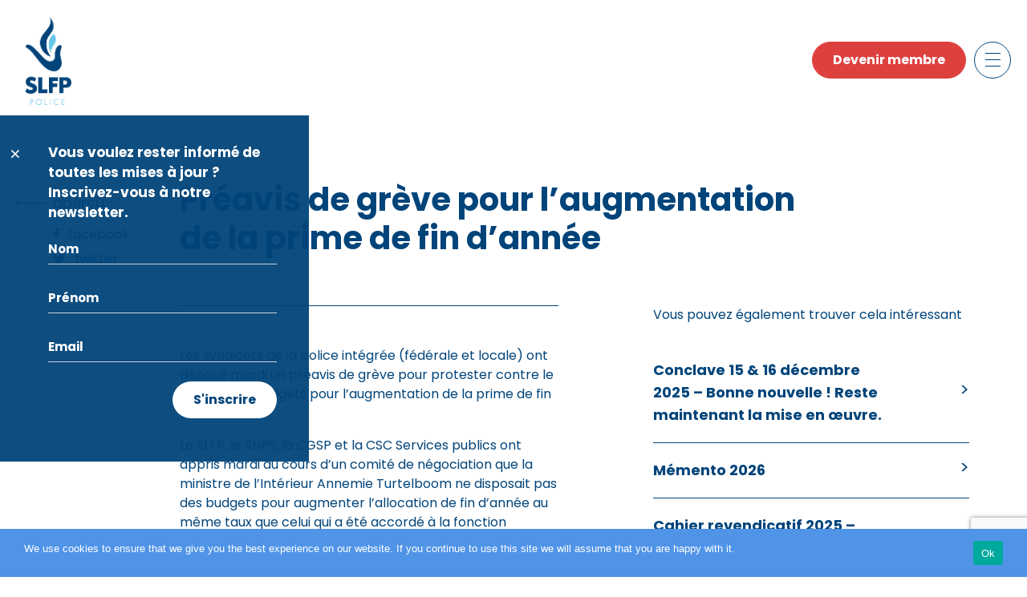

--- FILE ---
content_type: text/html; charset=UTF-8
request_url: https://slfp-pol.be/preavis-de-greve-pour-laugmentation-de-la-prime-de-fin-dannee/
body_size: 13692
content:
<!DOCTYPE html>

<html class="no-js" lang="fr-FR">

<head>

    <meta charset="UTF-8">
    <meta name="viewport" content="width=device-width, initial-scale=1.0" >

    <link rel="profile" href="https://gmpg.org/xfn/11">

    <title>Préavis de grève pour l&rsquo;augmentation de la prime de fin d&rsquo;année</title>
<meta name='robots' content='max-image-preview:large' />
<link rel='dns-prefetch' href='//vsoa-pol.be' />
<link rel='dns-prefetch' href='//cdn.jsdelivr.net' />
<link rel='dns-prefetch' href='//cdnjs.cloudflare.com' />
<link rel="alternate" type="application/rss+xml" title=" &raquo; Flux" href="https://slfp-pol.be/feed/" />
<link rel="alternate" type="application/rss+xml" title=" &raquo; Flux des commentaires" href="https://slfp-pol.be/comments/feed/" />
<link rel="alternate" type="application/rss+xml" title=" &raquo; Préavis de grève pour l&rsquo;augmentation de la prime de fin d&rsquo;année Flux des commentaires" href="https://slfp-pol.be/preavis-de-greve-pour-laugmentation-de-la-prime-de-fin-dannee/feed/" />
<link rel="alternate" title="oEmbed (JSON)" type="application/json+oembed" href="https://slfp-pol.be/wp-json/oembed/1.0/embed?url=https%3A%2F%2Fslfp-pol.be%2Fpreavis-de-greve-pour-laugmentation-de-la-prime-de-fin-dannee%2F" />
<link rel="alternate" title="oEmbed (XML)" type="text/xml+oembed" href="https://slfp-pol.be/wp-json/oembed/1.0/embed?url=https%3A%2F%2Fslfp-pol.be%2Fpreavis-de-greve-pour-laugmentation-de-la-prime-de-fin-dannee%2F&#038;format=xml" />
<style id='wp-img-auto-sizes-contain-inline-css'>
img:is([sizes=auto i],[sizes^="auto," i]){contain-intrinsic-size:3000px 1500px}
/*# sourceURL=wp-img-auto-sizes-contain-inline-css */
</style>
<style id='wp-emoji-styles-inline-css'>

	img.wp-smiley, img.emoji {
		display: inline !important;
		border: none !important;
		box-shadow: none !important;
		height: 1em !important;
		width: 1em !important;
		margin: 0 0.07em !important;
		vertical-align: -0.1em !important;
		background: none !important;
		padding: 0 !important;
	}
/*# sourceURL=wp-emoji-styles-inline-css */
</style>
<style id='wp-block-library-inline-css'>
:root{--wp-block-synced-color:#7a00df;--wp-block-synced-color--rgb:122,0,223;--wp-bound-block-color:var(--wp-block-synced-color);--wp-editor-canvas-background:#ddd;--wp-admin-theme-color:#007cba;--wp-admin-theme-color--rgb:0,124,186;--wp-admin-theme-color-darker-10:#006ba1;--wp-admin-theme-color-darker-10--rgb:0,107,160.5;--wp-admin-theme-color-darker-20:#005a87;--wp-admin-theme-color-darker-20--rgb:0,90,135;--wp-admin-border-width-focus:2px}@media (min-resolution:192dpi){:root{--wp-admin-border-width-focus:1.5px}}.wp-element-button{cursor:pointer}:root .has-very-light-gray-background-color{background-color:#eee}:root .has-very-dark-gray-background-color{background-color:#313131}:root .has-very-light-gray-color{color:#eee}:root .has-very-dark-gray-color{color:#313131}:root .has-vivid-green-cyan-to-vivid-cyan-blue-gradient-background{background:linear-gradient(135deg,#00d084,#0693e3)}:root .has-purple-crush-gradient-background{background:linear-gradient(135deg,#34e2e4,#4721fb 50%,#ab1dfe)}:root .has-hazy-dawn-gradient-background{background:linear-gradient(135deg,#faaca8,#dad0ec)}:root .has-subdued-olive-gradient-background{background:linear-gradient(135deg,#fafae1,#67a671)}:root .has-atomic-cream-gradient-background{background:linear-gradient(135deg,#fdd79a,#004a59)}:root .has-nightshade-gradient-background{background:linear-gradient(135deg,#330968,#31cdcf)}:root .has-midnight-gradient-background{background:linear-gradient(135deg,#020381,#2874fc)}:root{--wp--preset--font-size--normal:16px;--wp--preset--font-size--huge:42px}.has-regular-font-size{font-size:1em}.has-larger-font-size{font-size:2.625em}.has-normal-font-size{font-size:var(--wp--preset--font-size--normal)}.has-huge-font-size{font-size:var(--wp--preset--font-size--huge)}.has-text-align-center{text-align:center}.has-text-align-left{text-align:left}.has-text-align-right{text-align:right}.has-fit-text{white-space:nowrap!important}#end-resizable-editor-section{display:none}.aligncenter{clear:both}.items-justified-left{justify-content:flex-start}.items-justified-center{justify-content:center}.items-justified-right{justify-content:flex-end}.items-justified-space-between{justify-content:space-between}.screen-reader-text{border:0;clip-path:inset(50%);height:1px;margin:-1px;overflow:hidden;padding:0;position:absolute;width:1px;word-wrap:normal!important}.screen-reader-text:focus{background-color:#ddd;clip-path:none;color:#444;display:block;font-size:1em;height:auto;left:5px;line-height:normal;padding:15px 23px 14px;text-decoration:none;top:5px;width:auto;z-index:100000}html :where(.has-border-color){border-style:solid}html :where([style*=border-top-color]){border-top-style:solid}html :where([style*=border-right-color]){border-right-style:solid}html :where([style*=border-bottom-color]){border-bottom-style:solid}html :where([style*=border-left-color]){border-left-style:solid}html :where([style*=border-width]){border-style:solid}html :where([style*=border-top-width]){border-top-style:solid}html :where([style*=border-right-width]){border-right-style:solid}html :where([style*=border-bottom-width]){border-bottom-style:solid}html :where([style*=border-left-width]){border-left-style:solid}html :where(img[class*=wp-image-]){height:auto;max-width:100%}:where(figure){margin:0 0 1em}html :where(.is-position-sticky){--wp-admin--admin-bar--position-offset:var(--wp-admin--admin-bar--height,0px)}@media screen and (max-width:600px){html :where(.is-position-sticky){--wp-admin--admin-bar--position-offset:0px}}

/*# sourceURL=wp-block-library-inline-css */
</style><style id='wp-block-paragraph-inline-css'>
.is-small-text{font-size:.875em}.is-regular-text{font-size:1em}.is-large-text{font-size:2.25em}.is-larger-text{font-size:3em}.has-drop-cap:not(:focus):first-letter{float:left;font-size:8.4em;font-style:normal;font-weight:100;line-height:.68;margin:.05em .1em 0 0;text-transform:uppercase}body.rtl .has-drop-cap:not(:focus):first-letter{float:none;margin-left:.1em}p.has-drop-cap.has-background{overflow:hidden}:root :where(p.has-background){padding:1.25em 2.375em}:where(p.has-text-color:not(.has-link-color)) a{color:inherit}p.has-text-align-left[style*="writing-mode:vertical-lr"],p.has-text-align-right[style*="writing-mode:vertical-rl"]{rotate:180deg}
/*# sourceURL=https://slfp-pol.be/wp-includes/blocks/paragraph/style.min.css */
</style>
<style id='global-styles-inline-css'>
:root{--wp--preset--aspect-ratio--square: 1;--wp--preset--aspect-ratio--4-3: 4/3;--wp--preset--aspect-ratio--3-4: 3/4;--wp--preset--aspect-ratio--3-2: 3/2;--wp--preset--aspect-ratio--2-3: 2/3;--wp--preset--aspect-ratio--16-9: 16/9;--wp--preset--aspect-ratio--9-16: 9/16;--wp--preset--color--black: #000000;--wp--preset--color--cyan-bluish-gray: #abb8c3;--wp--preset--color--white: #ffffff;--wp--preset--color--pale-pink: #f78da7;--wp--preset--color--vivid-red: #cf2e2e;--wp--preset--color--luminous-vivid-orange: #ff6900;--wp--preset--color--luminous-vivid-amber: #fcb900;--wp--preset--color--light-green-cyan: #7bdcb5;--wp--preset--color--vivid-green-cyan: #00d084;--wp--preset--color--pale-cyan-blue: #8ed1fc;--wp--preset--color--vivid-cyan-blue: #0693e3;--wp--preset--color--vivid-purple: #9b51e0;--wp--preset--color--accent: ;--wp--preset--color--primary: ;--wp--preset--color--secondary: ;--wp--preset--color--subtle-background: ;--wp--preset--color--background: #ffffff;--wp--preset--gradient--vivid-cyan-blue-to-vivid-purple: linear-gradient(135deg,rgb(6,147,227) 0%,rgb(155,81,224) 100%);--wp--preset--gradient--light-green-cyan-to-vivid-green-cyan: linear-gradient(135deg,rgb(122,220,180) 0%,rgb(0,208,130) 100%);--wp--preset--gradient--luminous-vivid-amber-to-luminous-vivid-orange: linear-gradient(135deg,rgb(252,185,0) 0%,rgb(255,105,0) 100%);--wp--preset--gradient--luminous-vivid-orange-to-vivid-red: linear-gradient(135deg,rgb(255,105,0) 0%,rgb(207,46,46) 100%);--wp--preset--gradient--very-light-gray-to-cyan-bluish-gray: linear-gradient(135deg,rgb(238,238,238) 0%,rgb(169,184,195) 100%);--wp--preset--gradient--cool-to-warm-spectrum: linear-gradient(135deg,rgb(74,234,220) 0%,rgb(151,120,209) 20%,rgb(207,42,186) 40%,rgb(238,44,130) 60%,rgb(251,105,98) 80%,rgb(254,248,76) 100%);--wp--preset--gradient--blush-light-purple: linear-gradient(135deg,rgb(255,206,236) 0%,rgb(152,150,240) 100%);--wp--preset--gradient--blush-bordeaux: linear-gradient(135deg,rgb(254,205,165) 0%,rgb(254,45,45) 50%,rgb(107,0,62) 100%);--wp--preset--gradient--luminous-dusk: linear-gradient(135deg,rgb(255,203,112) 0%,rgb(199,81,192) 50%,rgb(65,88,208) 100%);--wp--preset--gradient--pale-ocean: linear-gradient(135deg,rgb(255,245,203) 0%,rgb(182,227,212) 50%,rgb(51,167,181) 100%);--wp--preset--gradient--electric-grass: linear-gradient(135deg,rgb(202,248,128) 0%,rgb(113,206,126) 100%);--wp--preset--gradient--midnight: linear-gradient(135deg,rgb(2,3,129) 0%,rgb(40,116,252) 100%);--wp--preset--font-size--small: 18px;--wp--preset--font-size--medium: 20px;--wp--preset--font-size--large: 26.25px;--wp--preset--font-size--x-large: 42px;--wp--preset--font-size--normal: 21px;--wp--preset--font-size--larger: 32px;--wp--preset--spacing--20: 0.44rem;--wp--preset--spacing--30: 0.67rem;--wp--preset--spacing--40: 1rem;--wp--preset--spacing--50: 1.5rem;--wp--preset--spacing--60: 2.25rem;--wp--preset--spacing--70: 3.38rem;--wp--preset--spacing--80: 5.06rem;--wp--preset--shadow--natural: 6px 6px 9px rgba(0, 0, 0, 0.2);--wp--preset--shadow--deep: 12px 12px 50px rgba(0, 0, 0, 0.4);--wp--preset--shadow--sharp: 6px 6px 0px rgba(0, 0, 0, 0.2);--wp--preset--shadow--outlined: 6px 6px 0px -3px rgb(255, 255, 255), 6px 6px rgb(0, 0, 0);--wp--preset--shadow--crisp: 6px 6px 0px rgb(0, 0, 0);}:where(.is-layout-flex){gap: 0.5em;}:where(.is-layout-grid){gap: 0.5em;}body .is-layout-flex{display: flex;}.is-layout-flex{flex-wrap: wrap;align-items: center;}.is-layout-flex > :is(*, div){margin: 0;}body .is-layout-grid{display: grid;}.is-layout-grid > :is(*, div){margin: 0;}:where(.wp-block-columns.is-layout-flex){gap: 2em;}:where(.wp-block-columns.is-layout-grid){gap: 2em;}:where(.wp-block-post-template.is-layout-flex){gap: 1.25em;}:where(.wp-block-post-template.is-layout-grid){gap: 1.25em;}.has-black-color{color: var(--wp--preset--color--black) !important;}.has-cyan-bluish-gray-color{color: var(--wp--preset--color--cyan-bluish-gray) !important;}.has-white-color{color: var(--wp--preset--color--white) !important;}.has-pale-pink-color{color: var(--wp--preset--color--pale-pink) !important;}.has-vivid-red-color{color: var(--wp--preset--color--vivid-red) !important;}.has-luminous-vivid-orange-color{color: var(--wp--preset--color--luminous-vivid-orange) !important;}.has-luminous-vivid-amber-color{color: var(--wp--preset--color--luminous-vivid-amber) !important;}.has-light-green-cyan-color{color: var(--wp--preset--color--light-green-cyan) !important;}.has-vivid-green-cyan-color{color: var(--wp--preset--color--vivid-green-cyan) !important;}.has-pale-cyan-blue-color{color: var(--wp--preset--color--pale-cyan-blue) !important;}.has-vivid-cyan-blue-color{color: var(--wp--preset--color--vivid-cyan-blue) !important;}.has-vivid-purple-color{color: var(--wp--preset--color--vivid-purple) !important;}.has-black-background-color{background-color: var(--wp--preset--color--black) !important;}.has-cyan-bluish-gray-background-color{background-color: var(--wp--preset--color--cyan-bluish-gray) !important;}.has-white-background-color{background-color: var(--wp--preset--color--white) !important;}.has-pale-pink-background-color{background-color: var(--wp--preset--color--pale-pink) !important;}.has-vivid-red-background-color{background-color: var(--wp--preset--color--vivid-red) !important;}.has-luminous-vivid-orange-background-color{background-color: var(--wp--preset--color--luminous-vivid-orange) !important;}.has-luminous-vivid-amber-background-color{background-color: var(--wp--preset--color--luminous-vivid-amber) !important;}.has-light-green-cyan-background-color{background-color: var(--wp--preset--color--light-green-cyan) !important;}.has-vivid-green-cyan-background-color{background-color: var(--wp--preset--color--vivid-green-cyan) !important;}.has-pale-cyan-blue-background-color{background-color: var(--wp--preset--color--pale-cyan-blue) !important;}.has-vivid-cyan-blue-background-color{background-color: var(--wp--preset--color--vivid-cyan-blue) !important;}.has-vivid-purple-background-color{background-color: var(--wp--preset--color--vivid-purple) !important;}.has-black-border-color{border-color: var(--wp--preset--color--black) !important;}.has-cyan-bluish-gray-border-color{border-color: var(--wp--preset--color--cyan-bluish-gray) !important;}.has-white-border-color{border-color: var(--wp--preset--color--white) !important;}.has-pale-pink-border-color{border-color: var(--wp--preset--color--pale-pink) !important;}.has-vivid-red-border-color{border-color: var(--wp--preset--color--vivid-red) !important;}.has-luminous-vivid-orange-border-color{border-color: var(--wp--preset--color--luminous-vivid-orange) !important;}.has-luminous-vivid-amber-border-color{border-color: var(--wp--preset--color--luminous-vivid-amber) !important;}.has-light-green-cyan-border-color{border-color: var(--wp--preset--color--light-green-cyan) !important;}.has-vivid-green-cyan-border-color{border-color: var(--wp--preset--color--vivid-green-cyan) !important;}.has-pale-cyan-blue-border-color{border-color: var(--wp--preset--color--pale-cyan-blue) !important;}.has-vivid-cyan-blue-border-color{border-color: var(--wp--preset--color--vivid-cyan-blue) !important;}.has-vivid-purple-border-color{border-color: var(--wp--preset--color--vivid-purple) !important;}.has-vivid-cyan-blue-to-vivid-purple-gradient-background{background: var(--wp--preset--gradient--vivid-cyan-blue-to-vivid-purple) !important;}.has-light-green-cyan-to-vivid-green-cyan-gradient-background{background: var(--wp--preset--gradient--light-green-cyan-to-vivid-green-cyan) !important;}.has-luminous-vivid-amber-to-luminous-vivid-orange-gradient-background{background: var(--wp--preset--gradient--luminous-vivid-amber-to-luminous-vivid-orange) !important;}.has-luminous-vivid-orange-to-vivid-red-gradient-background{background: var(--wp--preset--gradient--luminous-vivid-orange-to-vivid-red) !important;}.has-very-light-gray-to-cyan-bluish-gray-gradient-background{background: var(--wp--preset--gradient--very-light-gray-to-cyan-bluish-gray) !important;}.has-cool-to-warm-spectrum-gradient-background{background: var(--wp--preset--gradient--cool-to-warm-spectrum) !important;}.has-blush-light-purple-gradient-background{background: var(--wp--preset--gradient--blush-light-purple) !important;}.has-blush-bordeaux-gradient-background{background: var(--wp--preset--gradient--blush-bordeaux) !important;}.has-luminous-dusk-gradient-background{background: var(--wp--preset--gradient--luminous-dusk) !important;}.has-pale-ocean-gradient-background{background: var(--wp--preset--gradient--pale-ocean) !important;}.has-electric-grass-gradient-background{background: var(--wp--preset--gradient--electric-grass) !important;}.has-midnight-gradient-background{background: var(--wp--preset--gradient--midnight) !important;}.has-small-font-size{font-size: var(--wp--preset--font-size--small) !important;}.has-medium-font-size{font-size: var(--wp--preset--font-size--medium) !important;}.has-large-font-size{font-size: var(--wp--preset--font-size--large) !important;}.has-x-large-font-size{font-size: var(--wp--preset--font-size--x-large) !important;}
/*# sourceURL=global-styles-inline-css */
</style>

<style id='classic-theme-styles-inline-css'>
/*! This file is auto-generated */
.wp-block-button__link{color:#fff;background-color:#32373c;border-radius:9999px;box-shadow:none;text-decoration:none;padding:calc(.667em + 2px) calc(1.333em + 2px);font-size:1.125em}.wp-block-file__button{background:#32373c;color:#fff;text-decoration:none}
/*# sourceURL=/wp-includes/css/classic-themes.min.css */
</style>
<link rel='stylesheet' id='helpie-faq-bundle-styles-css' href='https://vsoa-pol.be/wp-content/plugins/helpie-faq/assets/bundles/main.app.css?ver=1.39' media='all' />
<link rel='stylesheet' id='contact-form-7-css' href='https://slfp-pol.be/wp-content/plugins/contact-form-7/includes/css/styles.css?ver=6.1.1' media='all' />
<link rel='stylesheet' id='cookie-notice-front-css' href='https://vsoa-pol.be/wp-content/plugins/cookie-notice/css/front.min.css?ver=2.5.7' media='all' />
<link rel='stylesheet' id='fvp-frontend-css' href='https://vsoa-pol.be/wp-content/plugins/featured-video-plus/styles/frontend.css?ver=2.3.3' media='all' />
<link rel='stylesheet' id='wp-downloadmanager-css' href='https://slfp-pol.be/wp-content/plugins/wp-downloadmanager/download-css.css?ver=1.68.11' media='all' />
<link rel='stylesheet' id='vsoa-style-css' href='https://slfp-pol.be/wp-content/themes/vsoa/style.css?ver=6.9' media='all' />
<link rel='stylesheet' id='vsoa-print-style-css' href='https://slfp-pol.be/wp-content/themes/vsoa/print.css?ver=6.9' media='print' />
<link rel='stylesheet' id='ui-css-css' href='https://cdnjs.cloudflare.com/ajax/libs/jqueryui/1.12.1/jquery-ui.min.css?ver=6.9' media='all' />
<script id="cookie-notice-front-js-before">
var cnArgs = {"ajaxUrl":"https:\/\/slfp-pol.be\/wp-admin\/admin-ajax.php","nonce":"65e72a6a88","hideEffect":"fade","position":"bottom","onScroll":false,"onScrollOffset":100,"onClick":false,"cookieName":"cookie_notice_accepted","cookieTime":2592000,"cookieTimeRejected":2592000,"globalCookie":false,"redirection":false,"cache":false,"revokeCookies":false,"revokeCookiesOpt":"automatic"};

//# sourceURL=cookie-notice-front-js-before
</script>
<script src="https://vsoa-pol.be/wp-content/plugins/cookie-notice/js/front.min.js?ver=2.5.7" id="cookie-notice-front-js"></script>
<script src="https://slfp-pol.be/wp-includes/js/jquery/jquery.min.js?ver=3.7.1" id="jquery-core-js"></script>
<script src="https://slfp-pol.be/wp-includes/js/jquery/jquery-migrate.min.js?ver=3.4.1" id="jquery-migrate-js"></script>
<script src="https://vsoa-pol.be/wp-content/plugins/featured-video-plus/js/jquery.fitvids.min.js?ver=master-2015-08" id="jquery.fitvids-js"></script>
<script id="fvp-frontend-js-extra">
var fvpdata = {"ajaxurl":"https://slfp-pol.be/wp-admin/admin-ajax.php","nonce":"63aeebce2c","fitvids":"1","dynamic":"","overlay":"","opacity":"0.75","color":"b","width":"640"};
//# sourceURL=fvp-frontend-js-extra
</script>
<script src="https://vsoa-pol.be/wp-content/plugins/featured-video-plus/js/frontend.min.js?ver=2.3.3" id="fvp-frontend-js"></script>
<script src="https://slfp-pol.be/wp-content/themes/vsoa/assets/js/index.js?ver=6.9" id="vsoa-js-js" async></script>
<link rel="https://api.w.org/" href="https://slfp-pol.be/wp-json/" /><link rel="alternate" title="JSON" type="application/json" href="https://slfp-pol.be/wp-json/wp/v2/posts/24487" /><link rel="EditURI" type="application/rsd+xml" title="RSD" href="https://slfp-pol.be/xmlrpc.php?rsd" />
<meta name="generator" content="WordPress 6.9" />
<link rel="canonical" href="https://slfp-pol.be/preavis-de-greve-pour-laugmentation-de-la-prime-de-fin-dannee/" />
<link rel='shortlink' href='https://vsoa-pol.be/?p=24487' />
	<script>document.documentElement.className = document.documentElement.className.replace( 'no-js', 'js' );</script>
	<style id="custom-background-css">
body.custom-background { background-color: #ffffff; }
</style>
	<style type="text/css">.helpie-faq.accordions .helpie-mark{background-color:#ff0!important}.helpie-faq.accordions .helpie-mark{color:#000!important}.helpie-faq.accordions.custom-styles .accordion .accordion__item .accordion__header{padding-top:15px;padding-right:15px;padding-bottom:15px;padding-left:15px;}.helpie-faq.accordions.custom-styles .accordion .accordion__item .accordion__body{padding-top:15px;padding-right:15px;padding-bottom:0px;padding-left:15px;}.helpie-faq.accordions.custom-styles .accordion .accordion__item{border-top-width:0px;border-right-width:0px;border-bottom-width:1px;border-left-width:0px;border-color:#44596B;border-style:solid;}.helpie-faq.custom-styles .accordion .accordion__item{margin-top:0px;margin-right:0px;margin-bottom:0px;margin-left:0px;}.helpie-faq.custom-styles .accordion__item .accordion__header .accordion__toggle .accordion__toggle-icons{color:#44596B!important}.helpie-faq.custom-styles .accordion__header:after,.helpie-faq.custom-styles .accordion__header:before{background-color:#44596B!important}.helpie-faq-form__toggle{padding-top:15px!important;padding-right:15px!important;padding-bottom:15px!important;padding-left:15px!important;}.helpie-faq-form__submit{padding-top:15px!important;padding-right:15px!important;padding-bottom:15px!important;padding-left:15px!important;}</style>

    <!-- Font -->
    <link rel="preconnect" href="https://fonts.googleapis.com">
    <link rel="preconnect" href="https://fonts.gstatic.com" crossorigin>
    <link href="https://fonts.googleapis.com/css2?family=Poppins:wght@300;400;500;600;700&display=swap" rel="stylesheet">

    <!-- favicon -->
    <link rel="apple-touch-icon" sizes="57x57" href="https://slfp-pol.be/wp-content/themes/vsoa/assets/images/favicon/apple-icon-57x57.png">
    <link rel="apple-touch-icon" sizes="60x60" href="https://slfp-pol.be/wp-content/themes/vsoa/assets/images/favicon/apple-icon-60x60.png">
    <link rel="apple-touch-icon" sizes="72x72" href="https://slfp-pol.be/wp-content/themes/vsoa/assets/images/favicon/apple-icon-72x72.png">
    <link rel="apple-touch-icon" sizes="76x76" href="https://slfp-pol.be/wp-content/themes/vsoa/assets/images/favicon/apple-icon-76x76.png">
    <link rel="apple-touch-icon" sizes="114x114" href="https://slfp-pol.be/wp-content/themes/vsoa/assets/images/favicon/apple-icon-114x114.png">
    <link rel="apple-touch-icon" sizes="120x120" href="https://slfp-pol.be/wp-content/themes/vsoa/assets/images/favicon/apple-icon-120x120.png">
    <link rel="apple-touch-icon" sizes="144x144" href="https://slfp-pol.be/wp-content/themes/vsoa/assets/images/favicon/apple-icon-144x144.png">
    <link rel="apple-touch-icon" sizes="152x152" href="https://slfp-pol.be/wp-content/themes/vsoa/assets/images/favicon/apple-icon-152x152.png">
    <link rel="apple-touch-icon" sizes="180x180" href="https://slfp-pol.be/wp-content/themes/vsoa/assets/images/favicon/apple-icon-180x180.png">
    <link rel="icon" type="image/png" sizes="192x192"  href="https://slfp-pol.be/wp-content/themes/vsoa/assets/images/favicon/android-icon-192x192.png">
    <link rel="icon" type="image/png" sizes="32x32" href="https://slfp-pol.be/wp-content/themes/vsoa/assets/images/favicon/favicon-32x32.png">
    <link rel="icon" type="image/png" sizes="96x96" href="https://slfp-pol.be/wp-content/themes/vsoa/assets/images/favicon/favicon-96x96.png">
    <link rel="icon" type="image/png" sizes="16x16" href="https://slfp-pol.be/wp-content/themes/vsoa/assets/images/favicon/favicon-16x16.png">
    <link rel="manifest" href="https://slfp-pol.be/wp-content/themes/vsoa/assets/images/favicon/manifest.json">
    <meta name="msapplication-TileColor" content="#ffffff">
    <meta name="msapplication-TileImage" content="https://slfp-pol.be/wp-content/themes/vsoa/assets/images/favicon/ms-icon-144x144.png">
    <meta name="theme-color" content="#ffffff">



    <!-- style -->

    <!-- Owl Stylesheets -->
    <link rel="stylesheet" href="https://slfp-pol.be/wp-content/themes/vsoa/assets/css/owl.carousel.min.css">
    <link rel="stylesheet" href="https://slfp-pol.be/wp-content/themes/vsoa/assets/css/owl.theme.default.min.css">

    <link href="https://slfp-pol.be/wp-content/themes/vsoa/assets/css/style.css" rel="stylesheet" type="text/css" />

    <!-- Js -->
    <script src="https://code.jquery.com/jquery-3.6.0.min.js" crossorigin="anonymous"></script>
    <script src="https://cdn.jsdelivr.net/npm/@popperjs/core@2.9.2/dist/umd/popper.min.js" integrity="sha384-IQsoLXl5PILFhosVNubq5LC7Qb9DXgDA9i+tQ8Zj3iwWAwPtgFTxbJ8NT4GN1R8p" crossorigin="anonymous"></script>
    <script src="https://cdn.jsdelivr.net/npm/bootstrap@5.0.2/dist/js/bootstrap.min.js" integrity="sha384-cVKIPhGWiC2Al4u+LWgxfKTRIcfu0JTxR+EQDz/bgldoEyl4H0zUF0QKbrJ0EcQF" crossorigin="anonymous"></script>

    <!-- Js carousel -->
    <script src="https://slfp-pol.be/wp-content/themes/vsoa/assets/js/owl.carousel.js"></script>
    <script src="https://slfp-pol.be/wp-content/themes/vsoa/assets/js/jquery.mousewheel.min.js"></script>

    <!-- Js custom -->
    <script type="text/javascript" src="https://slfp-pol.be/wp-content/themes/vsoa/assets/js/custom.js"></script>

    <!--    <script async src="https://static.addtoany.com/menu/page.js"></script>-->

</head>

<body class="wp-singular post-template-default single single-post postid-24487 single-format-standard custom-background wp-embed-responsive wp-theme-vsoa cookies-not-set singular enable-search-modal missing-post-thumbnail has-single-pagination showing-comments show-avatars footer-top-hidden reduced-spacing" id="page_24487">
<a class="skip-link screen-reader-text" href="#site-content">Skip to the content</a>
<div class="wrapper">

    <div class="content">


        <header class="header">

            <nav class="navbar navbar-light">
                <div class="container">
                    <div class="navbar-brand-logo">
                                                    <a href="  /">
                                <img src="https://slfp-pol.be/wp-content/themes/vsoa/assets/images/logo-slfp.png" alt="">
                            </a>
                                                </div> <!-- AND .navbar-brand-log -->
                    <div class="d-flex">

                        <div class="ms-2 btn-mob-sm">
                            <p><a class="btn btn-secondary" href="/devenir-membre">Devenir membre</a></p>                        </div>

                        <button class="btn toggler-icon collapsed ms-2" type="button" data-bs-toggle="offcanvas" data-bs-target="#offcanvasNavbar" aria-controls="offcanvasNavbar">
                            <span></span>
                            <span></span>
                            <span></span>
                            <span></span>
                        </button>
                        <div class="offcanvas offcanvas-top" tabindex="-1" id="offcanvasNavbar" aria-labelledby="offcanvasNavbarLabel">

                            <div class="offcanvas-body">

                                <div class="container">


                                    <div class="accordion accordion-style" id="accordionMenuHeader">

                                        <div class="list-group-columns">

                                            <div class="list-column desc_none">
                                                <div>
                                                    <button class="accordion-button collapsed" type="button" data-bs-toggle="collapse" data-bs-target="#collapseOvervsoa" aria-expanded="false" aria-controls="collapseOvervsoa">



                                                                                                                    <h3 class="title-md hr-title">le SLFP</h3>
                                                            


                                                    </button>
                                                    <div id="collapseOvervsoa" class="accordion-collapse collapse" aria-labelledby="headingOvervsoa" data-bs-parent="#accordionMenuHeader">
                                                        <ul class="nav-menu-list">

                                                                                                                            <li>
                                                                    <a href="  /vision/">Vision</a>
                                                                </li>
                                                                <li>
                                                                    <a href="  /violence-contre-des-policiers/">Violence contre des policiers</a>
                                                                </li>
                                                                <li>
                                                                    <a href="  /le-slfp-police-est-proche-de-vous/">Services</a>
                                                                </li>
                                                                <li>
                                                                    <a href="  /avantages/">Avantages</a>
                                                                </li>
                                                                <li>
                                                                    <a href="  /personnes-de-contact/">Personnes de contact</a>
                                                                </li>
                                                                
                                                        </ul>
                                                    </div>
                                                </div>
                                            </div>
                                            <div class="list-column mob_none">
                                                <div>
                                                                                                            <a href="/le-slfp-police-est-proche-de-vous" class="title-md hr-title">le SLFP</a>
                                                                                                            <div id="collapseOvervsoa" class="accordion-collapse collapse" aria-labelledby="headingOvervsoa" data-bs-parent="#accordionMenuHeader">
                                                        <ul class="nav-menu-list">

                                                                                                                            <li>
                                                                    <a href="  /vision/">Vision</a>
                                                                </li>
                                                                <li>
                                                                    <a href="  /violence-contre-des-policiers/">Violence contre des policiers</a>
                                                                </li>
                                                                <li>
                                                                    <a href="  /le-slfp-police-est-proche-de-vous/">Services</a>
                                                                </li>
                                                                <li>
                                                                    <a href="  /avantages/">Avantages</a>
                                                                </li>
                                                                <li>
                                                                    <a href="  /personnes-de-contact/">Personnes de contact</a>
                                                                </li>
                                                                
                                                        </ul>
                                                    </div>
                                                </div>
                                            </div>
                                            <div class="list-column">
                                                <div>

                                                                                                            <a class="title-md hr-title" href="  /departements-delegues/">Départements <br> & délégués</a>
                                                        

                                                </div>
                                                <div class="mob_none">
                                                                                                            <a id="news_headline" class="title-md hr-title" href="/dernieres-nouvelles/">Nouvelles</a>
                                                        
                                                    <div id="collapseNieuws" class="accordion-collapse collapse" aria-labelledby="headingNieuws" data-bs-parent="#accordionMenuHeader">
                                                        <ul class="nav-menu-list">

                                                                                                                            <!--                                                                <li>-->
                                                                <!--                                                                    <a href="  /nouvelles/">All</a>-->
                                                                <!--                                                                </li>-->
                                                                <li>
                                                                    <a href="  /dernieres-nouvelles/">Dernières nouvelles</a>
                                                                </li>
                                                                <li>
                                                                    <a href="  /nouvelles-newsletter/">Newsletter</a>
                                                                </li>
                                                                

                                                        </ul>
                                                    </div>
                                                </div>
                                                <div class="desc_none">
                                                    <button class="accordion-button collapsed" type="button" data-bs-toggle="collapse" data-bs-target="#collapseNieuws" aria-expanded="false" aria-controls="collapseNieuws">

                                                                                                                    <a id="news_headline" class="title-md hr-title" href="/nouvelles/">Nouvelles</a>
                                                            

                                                    </button>
                                                    <div id="collapseNieuws" class="accordion-collapse collapse" aria-labelledby="headingNieuws" data-bs-parent="#accordionMenuHeader">
                                                        <ul class="nav-menu-list">

                                                                                                                            <!--                                                                <li>-->
                                                                <!--                                                                    <a href="  /nouvelles/">All</a>-->
                                                                <!--                                                                </li>-->
                                                                <li>
                                                                    <a href="  /dernieres-nouvelles/">Dernières nouvelles</a>
                                                                </li>
                                                                <li>
                                                                    <a href="  /nouvelles-newsletter/">Newsletter</a>
                                                                </li>
                                                                

                                                        </ul>
                                                    </div>
                                                </div>
                                            </div>
                                            <div class="list-column desc_none">
                                                <div>
                                                    <button class="accordion-button collapsed" type="button" data-bs-toggle="collapse" data-bs-target="#collapseContact" aria-expanded="false" aria-controls="collapseContact">
                                                        <h3 class="title-md hr-title">Contact</h3>
                                                    </button>
                                                    <div id="collapseContact" class="accordion-collapse collapse" aria-labelledby="headingContact" data-bs-parent="#accordionMenuHeader">
                                                                                                                    <div>
                                                                <h3><a href="/contact-fr" class="menu_link_contact">Formulaire de contact</a></h3>
                                                            </div>
                                                                                                                <ul class="nav-menu-list nav-menu-list-mb">


                                                                                                                            <li>
                                                                    <h4 class="title-sm txt-color">Adresse</h4>
                                                                    <ul class="list-unstyled">
                                                                        <li>
                                                                            Minervastraat 8,
                                                                        </li>
                                                                        <li>
                                                                            1930 Zaventem
                                                                        </li>
                                                                    </ul>
                                                                </li>
                                                                <li>
                                                                    <h4 class="title-sm txt-color">E-mail</h4>
                                                                    <ul class="list-unstyled">
                                                                        <li>
                                                                            <a class="text-decoration" href="mailto:info@slfp-pol.be">info@slfp-pol.be</a>
                                                                        </li>
                                                                    </ul>
                                                                </li>
                                                                <li>
                                                                    <h4 class="title-sm txt-color">Téléphone</h4>
                                                                    <ul class="list-unstyled">
                                                                        <li>
                                                                            <a href="tel:026605911">02 660 59 11</a>
                                                                        </li>
                                                                    </ul>
                                                                </li>
                                                                <li>
                                                                    <h4 class="title-sm txt-color"> Fax</h4>
                                                                    <ul class="list-unstyled">
                                                                        <li>
                                                                            <a href="tel:026605097">02 660 50 97</a>
                                                                        </li>
                                                                    </ul>
                                                                </li>
                                                                


                                                        </ul>
                                                    </div>
                                                </div>
                                            </div>
                                            <div class="list-column mob_none">
                                                <div>
                                                                                                            <a href="/contact-fr" class="title-md hr-title">Contact</a>
                                                                                                        <div id="collapseContact" class="accordion-collapse collapse" aria-labelledby="headingContact" data-bs-parent="#accordionMenuHeader">
                                                        <ul class="nav-menu-list nav-menu-list-mb">


                                                                                                                            <li>
                                                                    <h4 class="title-sm txt-color">Adresse</h4>
                                                                    <ul class="list-unstyled">
                                                                        <li>
                                                                            Minervastraat 8,
                                                                        </li>
                                                                        <li>
                                                                            1930 Zaventem
                                                                        </li>
                                                                    </ul>
                                                                </li>
                                                                <li>
                                                                    <h4 class="title-sm txt-color">E-mail</h4>
                                                                    <ul class="list-unstyled">
                                                                        <li>
                                                                            <a class="text-decoration" href="mailto:info@slfp-pol.be">info@slfp-pol.be</a>
                                                                        </li>
                                                                    </ul>
                                                                </li>
                                                                <li>
                                                                    <h4 class="title-sm txt-color">Téléphone</h4>
                                                                    <ul class="list-unstyled">
                                                                        <li>
                                                                            <a href="tel:026605911">02 660 59 11</a>
                                                                        </li>
                                                                    </ul>
                                                                </li>
                                                                <li>
                                                                    <h4 class="title-sm txt-color"> Fax</h4>
                                                                    <ul class="list-unstyled">
                                                                        <li>
                                                                            <a href="tel:026605097">02 660 50 97</a>
                                                                        </li>
                                                                    </ul>
                                                                </li>
                                                                


                                                        </ul>
                                                    </div>
                                                </div>
                                            </div>
                                        </div>

                                    </div>

                                    <div class="footer-menu-btn desktop-none mb-3 mt-1">

                                        <p><a class="btn btn-secondary" href="/devenir-membre">Devenir membre</a></p>
                                        <a class="btn btn-outline-light" href="/faq-fr/">FAQ</a>
                                    </div>	<!-- AND .footer-menu-btn -->

                                    <div class="footer-menu">

                                        <div class="footer-fixed">

                                            <ul class="nav-menu-list nav-menu-list-hr">
<li>
<h3 class="title-md">Suivez-nous sur les médias sociaux</h3>
</li>
<li>
	<a href="https://www.facebook.com/SLFPPolice/">Facebook</a>
</li>
<li>
	<a href="https://twitter.com/SLFPPOLICE">Twitter</a>
</li>
</ul>
                                            <div class="footer-menu-btn">

                                                <div class="menu-languages-menu-container"><ul id="menu-languages-menu" class="list-unstyled list-link-hr"><li id="menu-item-47-fr" class="lang-item lang-item-5 lang-item-fr current-lang lang-item-first menu-item menu-item-type-custom menu-item-object-custom menu-item-47-fr"><a href="https://slfp-pol.be/preavis-de-greve-pour-laugmentation-de-la-prime-de-fin-dannee/" hreflang="fr-FR" lang="fr-FR">FR</a></li>
<li id="menu-item-47-nl" class="lang-item lang-item-7 lang-item-nl no-translation menu-item menu-item-type-custom menu-item-object-custom menu-item-47-nl"><a href="https://vsoa-pol.be/" hreflang="nl-BE" lang="nl-BE">NL</a></li>
</ul></div>
                                                <div class="mob-none">
                                                    <p><a class="btn btn-secondary" href="/devenir-membre">Devenir membre</a></p>
                                                    <a class="btn btn-outline-light" href="/faq-fr/">FAQ</a>
                                                </div>
                                            </div>
                                        </div>
                                    </div> <!-- AND .footer-menu -->

                                </div> <!-- AND .container -->
                            </div> 	<!-- AND .offcanvas-body -->
                        </div>	<!-- AND .offcanvas-top -->

                    </div> <!-- AND .d-flex -->
                </div> <!-- AND .container -->
            </nav> <!-- AND .navbar -->

        </header> <!-- AND .header -->
		


  <div class="main">  



  <div class="block-page">
        <div class="container left-side-container">


	        <div class="left-side">
	            <div class="breadcrumb-title-page breadcrumb-title-page-link">
	                
<p><a href="/dernieres-nouvelles/" data-type="URL">Aperçu</a></p>
                                        <div class="a2a_kit a2a_kit_size_32 single_social_block" data-a2a-url="https://slfp-pol.be/preavis-de-greve-pour-laugmentation-de-la-prime-de-fin-dannee/" data-a2a-title="Préavis de grève pour l&rsquo;augmentation de la prime de fin d&rsquo;année">
<!--                        <a class="a2a_button_facebook fbLink" target="_blank" href="https://www.facebook.com/sharer/sharer.php?u=https%3A%2F%2Fvsoa-pol.be%2Fde-sectorale-onderhandelingen-en-de-navap-een-voorzichtige-start%2F&t=De%20sectorale%20onderhandelingen%20en%20de%20NAVAP%3A%20een%20voorzichtige%20start.&quote=">Facebook</a>-->
<!---->
<!--                        <a class="a2a_button_facebook fbLink" target="_blank" href="https://www.facebook.com/sharer/sharer.php?u=https://vsoa-pol.be/de-sectorale-onderhandelingen-en-de-navap-een-voorzichtige-start/&t=De%20sectorale%20onderhandelingen%20en%20de%20NAVAP%3A%20een%20voorzichtige%20start.&quote=">Facebook</a>-->

                        <a class="a2a_button_facebook fbLink" target="_blank" href="https://www.facebook.com/sharer.php?u=https%3A%2F%2Fslfp-pol.be%2Fpreavis-de-greve-pour-laugmentation-de-la-prime-de-fin-dannee%2F&t=Pr%C3%A9avis+de+gr%C3%A8ve+pour+l%26rsquo%3Baugmentation+de+la+prime+de+fin+d%26rsquo%3Bann%C3%A9e">Facebook</a>
                        <a class="a2a_button_twitter twLink" target="_blank" href="https://twitter.com/share?text=Pr%C3%A9avis+de+gr%C3%A8ve+pour+l%26rsquo%3Baugmentation+de+la+prime+de+fin+d%26rsquo%3Bann%C3%A9e&url=https%3A%2F%2Fslfp-pol.be%2Fpreavis-de-greve-pour-laugmentation-de-la-prime-de-fin-dannee%2F" >Twitter</a>


                        <!--                        <a class="a2a_dd" href="https://www.addtoany.com/share"></a>-->
                    </div>

	            </div>
	        </div><!-- AND .left-side -->
	        <div class="container body-container">

                                                                            <div class="post-image-container">
                            	<h1 class="title-max">Préavis de grève pour l&rsquo;augmentation de la prime de fin d&rsquo;année</h1>

									<div class="post-body">

										<div class="post-body-flex">
											<div class="border-post">

																								

												<p>Les syndicats de la police intégrée (fédérale et locale) ont déposé mardi un préavis de grève pour protester contre le manque de budgets pour l&rsquo;augmentation de la prime de fin d&rsquo;année.</p>
<p>Le SLFP, le SNPS, la CGSP et la CSC Services publics ont appris mardi au cours d&rsquo;un comité de négociation que la ministre de l&rsquo;Intérieur Annemie Turtelboom ne disposait pas des budgets pour augmenter l&rsquo;allocation de fin d&rsquo;année au même taux que celui qui a été accordé à la fonction publique fédérale.</p>
<p>Ce taux est pourtant garanti dans les statut de la police intégrée, souligne le front commun syndical. Le préavis débutera le 18 novembre prochain et prendra fin le 15 janvier.</p>
											</div>
											<div class="w-min">

																																				
		                                              
		                                          <h4 class="title-min mb-4">Vous pouvez également trouver cela intéressant</h4>
		                                        			                                 	
		                                        <ul class="posts-link">
						                              
						                              
						                                <!-- the loop -->
						                                
						                                		<li><a href="https://slfp-pol.be/conclave-15-16-decembre-2025-bonne-nouvelle-reste-maintenant-la-mise-en-oeuvre/">Conclave 15 &#038; 16 décembre 2025 &#8211; Bonne nouvelle !    Reste maintenant la mise en œuvre.</a></li>
						                                
						                                
						                                		<li><a href="https://slfp-pol.be/memento-2026/">Mémento 2026</a></li>
						                                
						                                
						                                		<li><a href="https://slfp-pol.be/cahier-revendicatif-2025-attractivite-de-la-fonction/">Cahier revendicatif 2025 &#8211; attractivité de la fonction</a></li>
						                                
						                                
						                                		<li><a href="https://slfp-pol.be/lavant-projet-de-loi-fusion/">L&rsquo;avant-projet de loi « Fusion »</a></li>
						                                
						                                						                                <!-- end of the loop -->
						                               

						                                
						                              		                                        </ul> <!-- AND .posts-link -->  

											</div>
										</div>


	                                </div>  <!-- AND .post-body -->

                                
                                
                            </div>
                        	        </div>   <!-- AND .body-container -->  

        </div>      
  
  </div> <!-- AND .block-page -->



  <!-- block 2 -->
      


  </div> <!-- AND .main --> 
    
</div><!-- AND .content -->



	<script type="speculationrules">
{"prefetch":[{"source":"document","where":{"and":[{"href_matches":"/*"},{"not":{"href_matches":["/wp-*.php","/wp-admin/*","/wp-content/uploads/*","/wp-content/*","/wp-content/plugins/*","/wp-content/themes/vsoa/*","/*\\?(.+)"]}},{"not":{"selector_matches":"a[rel~=\"nofollow\"]"}},{"not":{"selector_matches":".no-prefetch, .no-prefetch a"}}]},"eagerness":"conservative"}]}
</script>
    <script>
        jQuery(function($){
            $(document).on('click', '.popup-xs .close', function () {
                $('.popup-xs').addClass('d-none')
                $.ajax({
                    url: 'https://slfp-pol.be/wp-admin/admin-ajax.php',
                    type: 'POST',
                    data: 'action=create_cookie',
                    success: function( ) {
                        // $('.popup-xs').addClass('d-none')
                    }
                });
            });
        });
    </script>
    	<script>
	/(trident|msie)/i.test(navigator.userAgent)&&document.getElementById&&window.addEventListener&&window.addEventListener("hashchange",function(){var t,e=location.hash.substring(1);/^[A-z0-9_-]+$/.test(e)&&(t=document.getElementById(e))&&(/^(?:a|select|input|button|textarea)$/i.test(t.tagName)||(t.tabIndex=-1),t.focus())},!1);
	</script>
	<script src="https://slfp-pol.be/wp-includes/js/dist/hooks.min.js?ver=dd5603f07f9220ed27f1" id="wp-hooks-js"></script>
<script src="https://slfp-pol.be/wp-includes/js/dist/i18n.min.js?ver=c26c3dc7bed366793375" id="wp-i18n-js"></script>
<script id="wp-i18n-js-after">
wp.i18n.setLocaleData( { 'text direction\u0004ltr': [ 'ltr' ] } );
//# sourceURL=wp-i18n-js-after
</script>
<script src="https://slfp-pol.be/wp-content/plugins/contact-form-7/includes/swv/js/index.js?ver=6.1.1" id="swv-js"></script>
<script id="contact-form-7-js-translations">
( function( domain, translations ) {
	var localeData = translations.locale_data[ domain ] || translations.locale_data.messages;
	localeData[""].domain = domain;
	wp.i18n.setLocaleData( localeData, domain );
} )( "contact-form-7", {"translation-revision-date":"2025-02-06 12:02:14+0000","generator":"GlotPress\/4.0.1","domain":"messages","locale_data":{"messages":{"":{"domain":"messages","plural-forms":"nplurals=2; plural=n > 1;","lang":"fr"},"This contact form is placed in the wrong place.":["Ce formulaire de contact est plac\u00e9 dans un mauvais endroit."],"Error:":["Erreur\u00a0:"]}},"comment":{"reference":"includes\/js\/index.js"}} );
//# sourceURL=contact-form-7-js-translations
</script>
<script id="contact-form-7-js-before">
var wpcf7 = {
    "api": {
        "root": "https:\/\/slfp-pol.be\/wp-json\/",
        "namespace": "contact-form-7\/v1"
    }
};
//# sourceURL=contact-form-7-js-before
</script>
<script src="https://slfp-pol.be/wp-content/plugins/contact-form-7/includes/js/index.js?ver=6.1.1" id="contact-form-7-js"></script>
<script src="https://slfp-pol.be/wp-content/themes/vsoa/assets/js/datepicker.min.js" id="my-datepicker-js"></script>
<script src="https://slfp-pol.be/wp-content/themes/vsoa/assets/js/mask.js" id="my-mask-js"></script>
<script src="https://cdn.jsdelivr.net/jquery.validation/1.16.0/jquery.validate.min.js" id="my-valid-js"></script>
<script src="https://cdn.jsdelivr.net/jquery.validation/1.16.0/additional-methods.min.js" id="my-valid2-js"></script>
<script src="https://www.google.com/recaptcha/api.js?render=6LcIy_0UAAAAAC1Lcfzdd33l0f7gJHOQGWC1kU0m&amp;ver=3.0" id="google-recaptcha-js"></script>
<script src="https://slfp-pol.be/wp-includes/js/dist/vendor/wp-polyfill.min.js?ver=3.15.0" id="wp-polyfill-js"></script>
<script id="wpcf7-recaptcha-js-before">
var wpcf7_recaptcha = {
    "sitekey": "6LcIy_0UAAAAAC1Lcfzdd33l0f7gJHOQGWC1kU0m",
    "actions": {
        "homepage": "homepage",
        "contactform": "contactform"
    }
};
//# sourceURL=wpcf7-recaptcha-js-before
</script>
<script src="https://slfp-pol.be/wp-content/plugins/contact-form-7/modules/recaptcha/index.js?ver=6.1.1" id="wpcf7-recaptcha-js"></script>
<script id="wp-emoji-settings" type="application/json">
{"baseUrl":"https://s.w.org/images/core/emoji/17.0.2/72x72/","ext":".png","svgUrl":"https://s.w.org/images/core/emoji/17.0.2/svg/","svgExt":".svg","source":{"concatemoji":"https://slfp-pol.be/wp-includes/js/wp-emoji-release.min.js?ver=6.9"}}
</script>
<script type="module">
/*! This file is auto-generated */
const a=JSON.parse(document.getElementById("wp-emoji-settings").textContent),o=(window._wpemojiSettings=a,"wpEmojiSettingsSupports"),s=["flag","emoji"];function i(e){try{var t={supportTests:e,timestamp:(new Date).valueOf()};sessionStorage.setItem(o,JSON.stringify(t))}catch(e){}}function c(e,t,n){e.clearRect(0,0,e.canvas.width,e.canvas.height),e.fillText(t,0,0);t=new Uint32Array(e.getImageData(0,0,e.canvas.width,e.canvas.height).data);e.clearRect(0,0,e.canvas.width,e.canvas.height),e.fillText(n,0,0);const a=new Uint32Array(e.getImageData(0,0,e.canvas.width,e.canvas.height).data);return t.every((e,t)=>e===a[t])}function p(e,t){e.clearRect(0,0,e.canvas.width,e.canvas.height),e.fillText(t,0,0);var n=e.getImageData(16,16,1,1);for(let e=0;e<n.data.length;e++)if(0!==n.data[e])return!1;return!0}function u(e,t,n,a){switch(t){case"flag":return n(e,"\ud83c\udff3\ufe0f\u200d\u26a7\ufe0f","\ud83c\udff3\ufe0f\u200b\u26a7\ufe0f")?!1:!n(e,"\ud83c\udde8\ud83c\uddf6","\ud83c\udde8\u200b\ud83c\uddf6")&&!n(e,"\ud83c\udff4\udb40\udc67\udb40\udc62\udb40\udc65\udb40\udc6e\udb40\udc67\udb40\udc7f","\ud83c\udff4\u200b\udb40\udc67\u200b\udb40\udc62\u200b\udb40\udc65\u200b\udb40\udc6e\u200b\udb40\udc67\u200b\udb40\udc7f");case"emoji":return!a(e,"\ud83e\u1fac8")}return!1}function f(e,t,n,a){let r;const o=(r="undefined"!=typeof WorkerGlobalScope&&self instanceof WorkerGlobalScope?new OffscreenCanvas(300,150):document.createElement("canvas")).getContext("2d",{willReadFrequently:!0}),s=(o.textBaseline="top",o.font="600 32px Arial",{});return e.forEach(e=>{s[e]=t(o,e,n,a)}),s}function r(e){var t=document.createElement("script");t.src=e,t.defer=!0,document.head.appendChild(t)}a.supports={everything:!0,everythingExceptFlag:!0},new Promise(t=>{let n=function(){try{var e=JSON.parse(sessionStorage.getItem(o));if("object"==typeof e&&"number"==typeof e.timestamp&&(new Date).valueOf()<e.timestamp+604800&&"object"==typeof e.supportTests)return e.supportTests}catch(e){}return null}();if(!n){if("undefined"!=typeof Worker&&"undefined"!=typeof OffscreenCanvas&&"undefined"!=typeof URL&&URL.createObjectURL&&"undefined"!=typeof Blob)try{var e="postMessage("+f.toString()+"("+[JSON.stringify(s),u.toString(),c.toString(),p.toString()].join(",")+"));",a=new Blob([e],{type:"text/javascript"});const r=new Worker(URL.createObjectURL(a),{name:"wpTestEmojiSupports"});return void(r.onmessage=e=>{i(n=e.data),r.terminate(),t(n)})}catch(e){}i(n=f(s,u,c,p))}t(n)}).then(e=>{for(const n in e)a.supports[n]=e[n],a.supports.everything=a.supports.everything&&a.supports[n],"flag"!==n&&(a.supports.everythingExceptFlag=a.supports.everythingExceptFlag&&a.supports[n]);var t;a.supports.everythingExceptFlag=a.supports.everythingExceptFlag&&!a.supports.flag,a.supports.everything||((t=a.source||{}).concatemoji?r(t.concatemoji):t.wpemoji&&t.twemoji&&(r(t.twemoji),r(t.wpemoji)))});
//# sourceURL=https://slfp-pol.be/wp-includes/js/wp-emoji-loader.min.js
</script>

		<!-- Cookie Notice plugin v2.5.7 by Hu-manity.co https://hu-manity.co/ -->
		<div id="cookie-notice" role="dialog" class="cookie-notice-hidden cookie-revoke-hidden cn-position-bottom" aria-label="Cookie Notice" style="background-color: rgba(50,50,58,1);"><div class="cookie-notice-container" style="color: #fff"><span id="cn-notice-text" class="cn-text-container">We use cookies to ensure that we give you the best experience on our website. If you continue to use this site we will assume that you are happy with it.</span><span id="cn-notice-buttons" class="cn-buttons-container"><button id="cn-accept-cookie" data-cookie-set="accept" class="cn-set-cookie cn-button" aria-label="Ok" style="background-color: #00a99d">Ok</button></span><span id="cn-close-notice" data-cookie-set="accept" class="cn-close-icon" title="No"></span></div>
			
		</div>
		<!-- / Cookie Notice plugin -->

	  	<footer class="footer">
	  		<div class="container">
	  			<div class="footer-top">

			  		
<div class="wpcf7 no-js" id="wpcf7-f64-o1" lang="en-US" dir="ltr" data-wpcf7-id="64">
<div class="screen-reader-response"><p role="status" aria-live="polite" aria-atomic="true"></p> <ul></ul></div>
<form action="/preavis-de-greve-pour-laugmentation-de-la-prime-de-fin-dannee/#wpcf7-f64-o1" method="post" class="wpcf7-form init" aria-label="Contact form" novalidate="novalidate" data-status="init">
<fieldset class="hidden-fields-container"><input type="hidden" name="_wpcf7" value="64" /><input type="hidden" name="_wpcf7_version" value="6.1.1" /><input type="hidden" name="_wpcf7_locale" value="en_US" /><input type="hidden" name="_wpcf7_unit_tag" value="wpcf7-f64-o1" /><input type="hidden" name="_wpcf7_container_post" value="0" /><input type="hidden" name="_wpcf7_posted_data_hash" value="" /><input type="hidden" name="_wpcf7_recaptcha_response" value="" />
</fieldset>
<h3 class="title-lg">Rester informé
</h3>
<div class="flex-form-block_fields">
	<p><span class="wpcf7-form-control-wrap" data-name="first_name"><input size="40" maxlength="400" class="wpcf7-form-control wpcf7-text wpcf7-validates-as-required form-control form-control-lg newsletter_name" aria-required="true" aria-invalid="false" placeholder="Nom" value="" type="text" name="first_name" /></span><br />
<span class="wpcf7-form-control-wrap" data-name="last_name"><input size="40" maxlength="400" class="wpcf7-form-control wpcf7-text wpcf7-validates-as-required form-control form-control-lg newsletter_surname" aria-required="true" aria-invalid="false" placeholder="Prénom" value="" type="text" name="last_name" /></span>
	</p>
	<p><span class="wpcf7-form-control-wrap" data-name="your-email"><input size="40" maxlength="400" class="wpcf7-form-control wpcf7-email wpcf7-validates-as-required wpcf7-text wpcf7-validates-as-email form-control form-control-lg newsletter_email" aria-required="true" aria-invalid="false" placeholder="Email" value="" type="email" name="your-email" /></span>
	</p>
</div>
<div class="flex-form-block">
	<div class="btn btn-primary btn-circle btn-circle-lg">
		<p><input class="wpcf7-form-control wpcf7-submit has-spinner" type="submit" value="Submit" /><br />
<i class="icon icon-left-sm-arrow"></i>
		</p>
	</div>
</div><div class="wpcf7-response-output" aria-hidden="true"></div>
</form>
</div>

	  			</div><!-- AND .footer-top -->
	  			<div class="footer-bottom">

	  				<div class="list-flex">
			  			<ul class="list-menu-footer">
<li>
<h5 class="title-xs">
	SLFP Police<br>
</h5>
</li>
<li>
Minervastraat 8,
</li>
<li>
1930 Zaventem
</li>
<li class="mob-pb">
<a href="tel:026605911">Tel: 02 660 59 11</a>
</li>
<li>
<a href="tel:026605097">Fax: 02 660 50 97</a>
</li>
<li>
<a class="text-decoration" href="mailto:info@slfp-pol.be">info@slfp-pol.be</a>
</li>
</ul>	  				</div><!-- AND .list-flex -->

	  				<div class="list-flex">
			  			<nav class="menu-main-menu-fr-container" aria-label="Menu"><ul id="menu-main-menu-fr" class="menu"><li id="menu-item-92" class="menu-item menu-item-type-post_type menu-item-object-page menu-item-has-children menu-item-92"><a href="https://slfp-pol.be/le-slfp-police-est-proche-de-vous/">le SLFP</a>
<ul class="sub-menu">
	<li id="menu-item-93" class="menu-item menu-item-type-post_type menu-item-object-page menu-item-93"><a href="https://slfp-pol.be/vision/">Vision</a></li>
	<li id="menu-item-26689" class="menu-item menu-item-type-post_type menu-item-object-post menu-item-26689"><a href="https://slfp-pol.be/violence-contre-des-policiers/">Violence contre des policiers</a></li>
	<li id="menu-item-95" class="menu-item menu-item-type-post_type menu-item-object-page menu-item-95"><a href="https://slfp-pol.be/le-slfp-police-est-proche-de-vous/">Services</a></li>
	<li id="menu-item-96" class="menu-item menu-item-type-post_type menu-item-object-page menu-item-96"><a href="https://slfp-pol.be/avantages/">Avantages</a></li>
	<li id="menu-item-97" class="menu-item menu-item-type-post_type menu-item-object-page menu-item-97"><a href="https://slfp-pol.be/personnes-de-contact/">Personnes de contact</a></li>
</ul>
</li>
</ul></nav>
	  				</div><!-- AND .list-flex -->
	  				<div class="list-flex">
			  			<nav class="menu-other-menu-fr-container" aria-label="Menu"><ul id="menu-other-menu-fr" class="menu"><li id="menu-item-119" class="menu-item menu-item-type-post_type menu-item-object-page menu-item-119"><a href="https://slfp-pol.be/departements-delegues/">Départements &#038; délégués</a></li>
<li id="menu-item-26757" class="menu-item menu-item-type-post_type menu-item-object-page menu-item-26757"><a href="https://slfp-pol.be/dernieres-nouvelles/">Nouvelles</a></li>
<li id="menu-item-116" class="menu-item menu-item-type-post_type menu-item-object-page menu-item-116"><a href="https://slfp-pol.be/contact-fr/">Contact</a></li>
</ul></nav>

	  				</div><!-- AND .list-flex -->
	  				<div class="list-flex" id="footer_mini_menu">
			  			<ul class="list-menu-footer">
<li>
<a href="" class="title-xs">
Suivez-nous sur les médias sociaux
</a>
</li>
<li>
<a  class="text-decoration" href="https://www.facebook.com/SLFPPolice/">
facebook
</a>
</li>
<li>
<a  class="text-decoration" href="https://twitter.com/SLFPPOLICE">
twitter
</a>
</li>
</ul>	  				</div><!-- AND .list-flex -->
<!--	  				<div class="list-flex mob-order-2" id="footer_mini_menu2">-->
<!--			  			--><!---->
<!--	  				</div>-->

	  				<div class="list-flex desktop-w50 mob-order-1">

			  			<p><a class="btn btn-secondary" href="/devenir-membre">Devenir membre</a></p>	  				</div><!-- AND .list-flex -->
	  				<div class="list-flex desktop-w50 mob-w100 mob-order-3">
		  				<ul class="copyright-list">
		  					<li>
					  			<nav class="menu-footer-mini-menu-fr-container" aria-label="Menu"><ul id="menu-footer-mini-menu-fr" class="menu"><li id="menu-item-26948" class="menu-item menu-item-type-custom menu-item-object-custom menu-item-26948"><a target="_blank" href="https://www.slfp.eu/slfp-et-la-protection-des-donnees-personnelles">Déclaration de confidentialité</a></li>
</ul></nav>		  					</li>
		  					<li>
                                		  						<span class="copyright">
		  							&copy; <a href="/">SLFP</a>
									2026
		  						</span>
		  					</li>
		  				</ul>
	  				</div><!-- AND .list-flex -->

	  			</div><!-- AND .footer-bottom -->
			</div><!-- AND .container -->
	    </footer><!-- AND footer -->

	</div> <!-- AND wrapper -->

    <div class="popup-xs">

        <button type="button" class="close"><i class="icon icon-close"></i></button>

        
<div class="wp-block-contact-form-7-contact-form-selector">
<div class="wpcf7 no-js" id="wpcf7-f192-o2" lang="en-US" dir="ltr" data-wpcf7-id="192">
<div class="screen-reader-response"><p role="status" aria-live="polite" aria-atomic="true"></p> <ul></ul></div>
<form action="/preavis-de-greve-pour-laugmentation-de-la-prime-de-fin-dannee/#wpcf7-f192-o2" method="post" class="wpcf7-form init" aria-label="Contact form" novalidate="novalidate" data-status="init">
<fieldset class="hidden-fields-container"><input type="hidden" name="_wpcf7" value="192" /><input type="hidden" name="_wpcf7_version" value="6.1.1" /><input type="hidden" name="_wpcf7_locale" value="en_US" /><input type="hidden" name="_wpcf7_unit_tag" value="wpcf7-f192-o2" /><input type="hidden" name="_wpcf7_container_post" value="0" /><input type="hidden" name="_wpcf7_posted_data_hash" value="" /><input type="hidden" name="_wpcf7_recaptcha_response" value="" />
</fieldset>
<h3 class="title-md">Vous voulez rester informé de toutes les mises à jour ? Inscrivez-vous à notre newsletter.
</h3>
<div class="flex-form-body" id="send_subscribe_form">
	<p><span class="wpcf7-form-control-wrap" data-name="first_name"><input size="40" maxlength="400" class="wpcf7-form-control wpcf7-text wpcf7-validates-as-required form-control" aria-required="true" aria-invalid="false" placeholder="Nom" value="" type="text" name="first_name" /></span><br />
<span class="wpcf7-form-control-wrap" data-name="last_name"><input size="40" maxlength="400" class="wpcf7-form-control wpcf7-text wpcf7-validates-as-required form-control" aria-required="true" aria-invalid="false" placeholder="Prénom" value="" type="text" name="last_name" /></span><br />
<span class="wpcf7-form-control-wrap" data-name="your-email"><input size="40" maxlength="400" class="wpcf7-form-control wpcf7-email wpcf7-validates-as-required wpcf7-text wpcf7-validates-as-email form-control" aria-required="true" aria-invalid="false" placeholder="Email" value="" type="email" name="your-email" /></span><br />
<input class="wpcf7-form-control wpcf7-submit has-spinner btn btn-white" type="submit" value="S&#039;inscrire" />
	</p>
</div><div class="wpcf7-response-output" aria-hidden="true"></div>
</form>
</div>
</div>

    </div>

	</body>
</html>


--- FILE ---
content_type: text/html; charset=utf-8
request_url: https://www.google.com/recaptcha/api2/anchor?ar=1&k=6LcIy_0UAAAAAC1Lcfzdd33l0f7gJHOQGWC1kU0m&co=aHR0cHM6Ly9zbGZwLXBvbC5iZTo0NDM.&hl=en&v=PoyoqOPhxBO7pBk68S4YbpHZ&size=invisible&anchor-ms=20000&execute-ms=30000&cb=xvbqm6emyjnu
body_size: 48816
content:
<!DOCTYPE HTML><html dir="ltr" lang="en"><head><meta http-equiv="Content-Type" content="text/html; charset=UTF-8">
<meta http-equiv="X-UA-Compatible" content="IE=edge">
<title>reCAPTCHA</title>
<style type="text/css">
/* cyrillic-ext */
@font-face {
  font-family: 'Roboto';
  font-style: normal;
  font-weight: 400;
  font-stretch: 100%;
  src: url(//fonts.gstatic.com/s/roboto/v48/KFO7CnqEu92Fr1ME7kSn66aGLdTylUAMa3GUBHMdazTgWw.woff2) format('woff2');
  unicode-range: U+0460-052F, U+1C80-1C8A, U+20B4, U+2DE0-2DFF, U+A640-A69F, U+FE2E-FE2F;
}
/* cyrillic */
@font-face {
  font-family: 'Roboto';
  font-style: normal;
  font-weight: 400;
  font-stretch: 100%;
  src: url(//fonts.gstatic.com/s/roboto/v48/KFO7CnqEu92Fr1ME7kSn66aGLdTylUAMa3iUBHMdazTgWw.woff2) format('woff2');
  unicode-range: U+0301, U+0400-045F, U+0490-0491, U+04B0-04B1, U+2116;
}
/* greek-ext */
@font-face {
  font-family: 'Roboto';
  font-style: normal;
  font-weight: 400;
  font-stretch: 100%;
  src: url(//fonts.gstatic.com/s/roboto/v48/KFO7CnqEu92Fr1ME7kSn66aGLdTylUAMa3CUBHMdazTgWw.woff2) format('woff2');
  unicode-range: U+1F00-1FFF;
}
/* greek */
@font-face {
  font-family: 'Roboto';
  font-style: normal;
  font-weight: 400;
  font-stretch: 100%;
  src: url(//fonts.gstatic.com/s/roboto/v48/KFO7CnqEu92Fr1ME7kSn66aGLdTylUAMa3-UBHMdazTgWw.woff2) format('woff2');
  unicode-range: U+0370-0377, U+037A-037F, U+0384-038A, U+038C, U+038E-03A1, U+03A3-03FF;
}
/* math */
@font-face {
  font-family: 'Roboto';
  font-style: normal;
  font-weight: 400;
  font-stretch: 100%;
  src: url(//fonts.gstatic.com/s/roboto/v48/KFO7CnqEu92Fr1ME7kSn66aGLdTylUAMawCUBHMdazTgWw.woff2) format('woff2');
  unicode-range: U+0302-0303, U+0305, U+0307-0308, U+0310, U+0312, U+0315, U+031A, U+0326-0327, U+032C, U+032F-0330, U+0332-0333, U+0338, U+033A, U+0346, U+034D, U+0391-03A1, U+03A3-03A9, U+03B1-03C9, U+03D1, U+03D5-03D6, U+03F0-03F1, U+03F4-03F5, U+2016-2017, U+2034-2038, U+203C, U+2040, U+2043, U+2047, U+2050, U+2057, U+205F, U+2070-2071, U+2074-208E, U+2090-209C, U+20D0-20DC, U+20E1, U+20E5-20EF, U+2100-2112, U+2114-2115, U+2117-2121, U+2123-214F, U+2190, U+2192, U+2194-21AE, U+21B0-21E5, U+21F1-21F2, U+21F4-2211, U+2213-2214, U+2216-22FF, U+2308-230B, U+2310, U+2319, U+231C-2321, U+2336-237A, U+237C, U+2395, U+239B-23B7, U+23D0, U+23DC-23E1, U+2474-2475, U+25AF, U+25B3, U+25B7, U+25BD, U+25C1, U+25CA, U+25CC, U+25FB, U+266D-266F, U+27C0-27FF, U+2900-2AFF, U+2B0E-2B11, U+2B30-2B4C, U+2BFE, U+3030, U+FF5B, U+FF5D, U+1D400-1D7FF, U+1EE00-1EEFF;
}
/* symbols */
@font-face {
  font-family: 'Roboto';
  font-style: normal;
  font-weight: 400;
  font-stretch: 100%;
  src: url(//fonts.gstatic.com/s/roboto/v48/KFO7CnqEu92Fr1ME7kSn66aGLdTylUAMaxKUBHMdazTgWw.woff2) format('woff2');
  unicode-range: U+0001-000C, U+000E-001F, U+007F-009F, U+20DD-20E0, U+20E2-20E4, U+2150-218F, U+2190, U+2192, U+2194-2199, U+21AF, U+21E6-21F0, U+21F3, U+2218-2219, U+2299, U+22C4-22C6, U+2300-243F, U+2440-244A, U+2460-24FF, U+25A0-27BF, U+2800-28FF, U+2921-2922, U+2981, U+29BF, U+29EB, U+2B00-2BFF, U+4DC0-4DFF, U+FFF9-FFFB, U+10140-1018E, U+10190-1019C, U+101A0, U+101D0-101FD, U+102E0-102FB, U+10E60-10E7E, U+1D2C0-1D2D3, U+1D2E0-1D37F, U+1F000-1F0FF, U+1F100-1F1AD, U+1F1E6-1F1FF, U+1F30D-1F30F, U+1F315, U+1F31C, U+1F31E, U+1F320-1F32C, U+1F336, U+1F378, U+1F37D, U+1F382, U+1F393-1F39F, U+1F3A7-1F3A8, U+1F3AC-1F3AF, U+1F3C2, U+1F3C4-1F3C6, U+1F3CA-1F3CE, U+1F3D4-1F3E0, U+1F3ED, U+1F3F1-1F3F3, U+1F3F5-1F3F7, U+1F408, U+1F415, U+1F41F, U+1F426, U+1F43F, U+1F441-1F442, U+1F444, U+1F446-1F449, U+1F44C-1F44E, U+1F453, U+1F46A, U+1F47D, U+1F4A3, U+1F4B0, U+1F4B3, U+1F4B9, U+1F4BB, U+1F4BF, U+1F4C8-1F4CB, U+1F4D6, U+1F4DA, U+1F4DF, U+1F4E3-1F4E6, U+1F4EA-1F4ED, U+1F4F7, U+1F4F9-1F4FB, U+1F4FD-1F4FE, U+1F503, U+1F507-1F50B, U+1F50D, U+1F512-1F513, U+1F53E-1F54A, U+1F54F-1F5FA, U+1F610, U+1F650-1F67F, U+1F687, U+1F68D, U+1F691, U+1F694, U+1F698, U+1F6AD, U+1F6B2, U+1F6B9-1F6BA, U+1F6BC, U+1F6C6-1F6CF, U+1F6D3-1F6D7, U+1F6E0-1F6EA, U+1F6F0-1F6F3, U+1F6F7-1F6FC, U+1F700-1F7FF, U+1F800-1F80B, U+1F810-1F847, U+1F850-1F859, U+1F860-1F887, U+1F890-1F8AD, U+1F8B0-1F8BB, U+1F8C0-1F8C1, U+1F900-1F90B, U+1F93B, U+1F946, U+1F984, U+1F996, U+1F9E9, U+1FA00-1FA6F, U+1FA70-1FA7C, U+1FA80-1FA89, U+1FA8F-1FAC6, U+1FACE-1FADC, U+1FADF-1FAE9, U+1FAF0-1FAF8, U+1FB00-1FBFF;
}
/* vietnamese */
@font-face {
  font-family: 'Roboto';
  font-style: normal;
  font-weight: 400;
  font-stretch: 100%;
  src: url(//fonts.gstatic.com/s/roboto/v48/KFO7CnqEu92Fr1ME7kSn66aGLdTylUAMa3OUBHMdazTgWw.woff2) format('woff2');
  unicode-range: U+0102-0103, U+0110-0111, U+0128-0129, U+0168-0169, U+01A0-01A1, U+01AF-01B0, U+0300-0301, U+0303-0304, U+0308-0309, U+0323, U+0329, U+1EA0-1EF9, U+20AB;
}
/* latin-ext */
@font-face {
  font-family: 'Roboto';
  font-style: normal;
  font-weight: 400;
  font-stretch: 100%;
  src: url(//fonts.gstatic.com/s/roboto/v48/KFO7CnqEu92Fr1ME7kSn66aGLdTylUAMa3KUBHMdazTgWw.woff2) format('woff2');
  unicode-range: U+0100-02BA, U+02BD-02C5, U+02C7-02CC, U+02CE-02D7, U+02DD-02FF, U+0304, U+0308, U+0329, U+1D00-1DBF, U+1E00-1E9F, U+1EF2-1EFF, U+2020, U+20A0-20AB, U+20AD-20C0, U+2113, U+2C60-2C7F, U+A720-A7FF;
}
/* latin */
@font-face {
  font-family: 'Roboto';
  font-style: normal;
  font-weight: 400;
  font-stretch: 100%;
  src: url(//fonts.gstatic.com/s/roboto/v48/KFO7CnqEu92Fr1ME7kSn66aGLdTylUAMa3yUBHMdazQ.woff2) format('woff2');
  unicode-range: U+0000-00FF, U+0131, U+0152-0153, U+02BB-02BC, U+02C6, U+02DA, U+02DC, U+0304, U+0308, U+0329, U+2000-206F, U+20AC, U+2122, U+2191, U+2193, U+2212, U+2215, U+FEFF, U+FFFD;
}
/* cyrillic-ext */
@font-face {
  font-family: 'Roboto';
  font-style: normal;
  font-weight: 500;
  font-stretch: 100%;
  src: url(//fonts.gstatic.com/s/roboto/v48/KFO7CnqEu92Fr1ME7kSn66aGLdTylUAMa3GUBHMdazTgWw.woff2) format('woff2');
  unicode-range: U+0460-052F, U+1C80-1C8A, U+20B4, U+2DE0-2DFF, U+A640-A69F, U+FE2E-FE2F;
}
/* cyrillic */
@font-face {
  font-family: 'Roboto';
  font-style: normal;
  font-weight: 500;
  font-stretch: 100%;
  src: url(//fonts.gstatic.com/s/roboto/v48/KFO7CnqEu92Fr1ME7kSn66aGLdTylUAMa3iUBHMdazTgWw.woff2) format('woff2');
  unicode-range: U+0301, U+0400-045F, U+0490-0491, U+04B0-04B1, U+2116;
}
/* greek-ext */
@font-face {
  font-family: 'Roboto';
  font-style: normal;
  font-weight: 500;
  font-stretch: 100%;
  src: url(//fonts.gstatic.com/s/roboto/v48/KFO7CnqEu92Fr1ME7kSn66aGLdTylUAMa3CUBHMdazTgWw.woff2) format('woff2');
  unicode-range: U+1F00-1FFF;
}
/* greek */
@font-face {
  font-family: 'Roboto';
  font-style: normal;
  font-weight: 500;
  font-stretch: 100%;
  src: url(//fonts.gstatic.com/s/roboto/v48/KFO7CnqEu92Fr1ME7kSn66aGLdTylUAMa3-UBHMdazTgWw.woff2) format('woff2');
  unicode-range: U+0370-0377, U+037A-037F, U+0384-038A, U+038C, U+038E-03A1, U+03A3-03FF;
}
/* math */
@font-face {
  font-family: 'Roboto';
  font-style: normal;
  font-weight: 500;
  font-stretch: 100%;
  src: url(//fonts.gstatic.com/s/roboto/v48/KFO7CnqEu92Fr1ME7kSn66aGLdTylUAMawCUBHMdazTgWw.woff2) format('woff2');
  unicode-range: U+0302-0303, U+0305, U+0307-0308, U+0310, U+0312, U+0315, U+031A, U+0326-0327, U+032C, U+032F-0330, U+0332-0333, U+0338, U+033A, U+0346, U+034D, U+0391-03A1, U+03A3-03A9, U+03B1-03C9, U+03D1, U+03D5-03D6, U+03F0-03F1, U+03F4-03F5, U+2016-2017, U+2034-2038, U+203C, U+2040, U+2043, U+2047, U+2050, U+2057, U+205F, U+2070-2071, U+2074-208E, U+2090-209C, U+20D0-20DC, U+20E1, U+20E5-20EF, U+2100-2112, U+2114-2115, U+2117-2121, U+2123-214F, U+2190, U+2192, U+2194-21AE, U+21B0-21E5, U+21F1-21F2, U+21F4-2211, U+2213-2214, U+2216-22FF, U+2308-230B, U+2310, U+2319, U+231C-2321, U+2336-237A, U+237C, U+2395, U+239B-23B7, U+23D0, U+23DC-23E1, U+2474-2475, U+25AF, U+25B3, U+25B7, U+25BD, U+25C1, U+25CA, U+25CC, U+25FB, U+266D-266F, U+27C0-27FF, U+2900-2AFF, U+2B0E-2B11, U+2B30-2B4C, U+2BFE, U+3030, U+FF5B, U+FF5D, U+1D400-1D7FF, U+1EE00-1EEFF;
}
/* symbols */
@font-face {
  font-family: 'Roboto';
  font-style: normal;
  font-weight: 500;
  font-stretch: 100%;
  src: url(//fonts.gstatic.com/s/roboto/v48/KFO7CnqEu92Fr1ME7kSn66aGLdTylUAMaxKUBHMdazTgWw.woff2) format('woff2');
  unicode-range: U+0001-000C, U+000E-001F, U+007F-009F, U+20DD-20E0, U+20E2-20E4, U+2150-218F, U+2190, U+2192, U+2194-2199, U+21AF, U+21E6-21F0, U+21F3, U+2218-2219, U+2299, U+22C4-22C6, U+2300-243F, U+2440-244A, U+2460-24FF, U+25A0-27BF, U+2800-28FF, U+2921-2922, U+2981, U+29BF, U+29EB, U+2B00-2BFF, U+4DC0-4DFF, U+FFF9-FFFB, U+10140-1018E, U+10190-1019C, U+101A0, U+101D0-101FD, U+102E0-102FB, U+10E60-10E7E, U+1D2C0-1D2D3, U+1D2E0-1D37F, U+1F000-1F0FF, U+1F100-1F1AD, U+1F1E6-1F1FF, U+1F30D-1F30F, U+1F315, U+1F31C, U+1F31E, U+1F320-1F32C, U+1F336, U+1F378, U+1F37D, U+1F382, U+1F393-1F39F, U+1F3A7-1F3A8, U+1F3AC-1F3AF, U+1F3C2, U+1F3C4-1F3C6, U+1F3CA-1F3CE, U+1F3D4-1F3E0, U+1F3ED, U+1F3F1-1F3F3, U+1F3F5-1F3F7, U+1F408, U+1F415, U+1F41F, U+1F426, U+1F43F, U+1F441-1F442, U+1F444, U+1F446-1F449, U+1F44C-1F44E, U+1F453, U+1F46A, U+1F47D, U+1F4A3, U+1F4B0, U+1F4B3, U+1F4B9, U+1F4BB, U+1F4BF, U+1F4C8-1F4CB, U+1F4D6, U+1F4DA, U+1F4DF, U+1F4E3-1F4E6, U+1F4EA-1F4ED, U+1F4F7, U+1F4F9-1F4FB, U+1F4FD-1F4FE, U+1F503, U+1F507-1F50B, U+1F50D, U+1F512-1F513, U+1F53E-1F54A, U+1F54F-1F5FA, U+1F610, U+1F650-1F67F, U+1F687, U+1F68D, U+1F691, U+1F694, U+1F698, U+1F6AD, U+1F6B2, U+1F6B9-1F6BA, U+1F6BC, U+1F6C6-1F6CF, U+1F6D3-1F6D7, U+1F6E0-1F6EA, U+1F6F0-1F6F3, U+1F6F7-1F6FC, U+1F700-1F7FF, U+1F800-1F80B, U+1F810-1F847, U+1F850-1F859, U+1F860-1F887, U+1F890-1F8AD, U+1F8B0-1F8BB, U+1F8C0-1F8C1, U+1F900-1F90B, U+1F93B, U+1F946, U+1F984, U+1F996, U+1F9E9, U+1FA00-1FA6F, U+1FA70-1FA7C, U+1FA80-1FA89, U+1FA8F-1FAC6, U+1FACE-1FADC, U+1FADF-1FAE9, U+1FAF0-1FAF8, U+1FB00-1FBFF;
}
/* vietnamese */
@font-face {
  font-family: 'Roboto';
  font-style: normal;
  font-weight: 500;
  font-stretch: 100%;
  src: url(//fonts.gstatic.com/s/roboto/v48/KFO7CnqEu92Fr1ME7kSn66aGLdTylUAMa3OUBHMdazTgWw.woff2) format('woff2');
  unicode-range: U+0102-0103, U+0110-0111, U+0128-0129, U+0168-0169, U+01A0-01A1, U+01AF-01B0, U+0300-0301, U+0303-0304, U+0308-0309, U+0323, U+0329, U+1EA0-1EF9, U+20AB;
}
/* latin-ext */
@font-face {
  font-family: 'Roboto';
  font-style: normal;
  font-weight: 500;
  font-stretch: 100%;
  src: url(//fonts.gstatic.com/s/roboto/v48/KFO7CnqEu92Fr1ME7kSn66aGLdTylUAMa3KUBHMdazTgWw.woff2) format('woff2');
  unicode-range: U+0100-02BA, U+02BD-02C5, U+02C7-02CC, U+02CE-02D7, U+02DD-02FF, U+0304, U+0308, U+0329, U+1D00-1DBF, U+1E00-1E9F, U+1EF2-1EFF, U+2020, U+20A0-20AB, U+20AD-20C0, U+2113, U+2C60-2C7F, U+A720-A7FF;
}
/* latin */
@font-face {
  font-family: 'Roboto';
  font-style: normal;
  font-weight: 500;
  font-stretch: 100%;
  src: url(//fonts.gstatic.com/s/roboto/v48/KFO7CnqEu92Fr1ME7kSn66aGLdTylUAMa3yUBHMdazQ.woff2) format('woff2');
  unicode-range: U+0000-00FF, U+0131, U+0152-0153, U+02BB-02BC, U+02C6, U+02DA, U+02DC, U+0304, U+0308, U+0329, U+2000-206F, U+20AC, U+2122, U+2191, U+2193, U+2212, U+2215, U+FEFF, U+FFFD;
}
/* cyrillic-ext */
@font-face {
  font-family: 'Roboto';
  font-style: normal;
  font-weight: 900;
  font-stretch: 100%;
  src: url(//fonts.gstatic.com/s/roboto/v48/KFO7CnqEu92Fr1ME7kSn66aGLdTylUAMa3GUBHMdazTgWw.woff2) format('woff2');
  unicode-range: U+0460-052F, U+1C80-1C8A, U+20B4, U+2DE0-2DFF, U+A640-A69F, U+FE2E-FE2F;
}
/* cyrillic */
@font-face {
  font-family: 'Roboto';
  font-style: normal;
  font-weight: 900;
  font-stretch: 100%;
  src: url(//fonts.gstatic.com/s/roboto/v48/KFO7CnqEu92Fr1ME7kSn66aGLdTylUAMa3iUBHMdazTgWw.woff2) format('woff2');
  unicode-range: U+0301, U+0400-045F, U+0490-0491, U+04B0-04B1, U+2116;
}
/* greek-ext */
@font-face {
  font-family: 'Roboto';
  font-style: normal;
  font-weight: 900;
  font-stretch: 100%;
  src: url(//fonts.gstatic.com/s/roboto/v48/KFO7CnqEu92Fr1ME7kSn66aGLdTylUAMa3CUBHMdazTgWw.woff2) format('woff2');
  unicode-range: U+1F00-1FFF;
}
/* greek */
@font-face {
  font-family: 'Roboto';
  font-style: normal;
  font-weight: 900;
  font-stretch: 100%;
  src: url(//fonts.gstatic.com/s/roboto/v48/KFO7CnqEu92Fr1ME7kSn66aGLdTylUAMa3-UBHMdazTgWw.woff2) format('woff2');
  unicode-range: U+0370-0377, U+037A-037F, U+0384-038A, U+038C, U+038E-03A1, U+03A3-03FF;
}
/* math */
@font-face {
  font-family: 'Roboto';
  font-style: normal;
  font-weight: 900;
  font-stretch: 100%;
  src: url(//fonts.gstatic.com/s/roboto/v48/KFO7CnqEu92Fr1ME7kSn66aGLdTylUAMawCUBHMdazTgWw.woff2) format('woff2');
  unicode-range: U+0302-0303, U+0305, U+0307-0308, U+0310, U+0312, U+0315, U+031A, U+0326-0327, U+032C, U+032F-0330, U+0332-0333, U+0338, U+033A, U+0346, U+034D, U+0391-03A1, U+03A3-03A9, U+03B1-03C9, U+03D1, U+03D5-03D6, U+03F0-03F1, U+03F4-03F5, U+2016-2017, U+2034-2038, U+203C, U+2040, U+2043, U+2047, U+2050, U+2057, U+205F, U+2070-2071, U+2074-208E, U+2090-209C, U+20D0-20DC, U+20E1, U+20E5-20EF, U+2100-2112, U+2114-2115, U+2117-2121, U+2123-214F, U+2190, U+2192, U+2194-21AE, U+21B0-21E5, U+21F1-21F2, U+21F4-2211, U+2213-2214, U+2216-22FF, U+2308-230B, U+2310, U+2319, U+231C-2321, U+2336-237A, U+237C, U+2395, U+239B-23B7, U+23D0, U+23DC-23E1, U+2474-2475, U+25AF, U+25B3, U+25B7, U+25BD, U+25C1, U+25CA, U+25CC, U+25FB, U+266D-266F, U+27C0-27FF, U+2900-2AFF, U+2B0E-2B11, U+2B30-2B4C, U+2BFE, U+3030, U+FF5B, U+FF5D, U+1D400-1D7FF, U+1EE00-1EEFF;
}
/* symbols */
@font-face {
  font-family: 'Roboto';
  font-style: normal;
  font-weight: 900;
  font-stretch: 100%;
  src: url(//fonts.gstatic.com/s/roboto/v48/KFO7CnqEu92Fr1ME7kSn66aGLdTylUAMaxKUBHMdazTgWw.woff2) format('woff2');
  unicode-range: U+0001-000C, U+000E-001F, U+007F-009F, U+20DD-20E0, U+20E2-20E4, U+2150-218F, U+2190, U+2192, U+2194-2199, U+21AF, U+21E6-21F0, U+21F3, U+2218-2219, U+2299, U+22C4-22C6, U+2300-243F, U+2440-244A, U+2460-24FF, U+25A0-27BF, U+2800-28FF, U+2921-2922, U+2981, U+29BF, U+29EB, U+2B00-2BFF, U+4DC0-4DFF, U+FFF9-FFFB, U+10140-1018E, U+10190-1019C, U+101A0, U+101D0-101FD, U+102E0-102FB, U+10E60-10E7E, U+1D2C0-1D2D3, U+1D2E0-1D37F, U+1F000-1F0FF, U+1F100-1F1AD, U+1F1E6-1F1FF, U+1F30D-1F30F, U+1F315, U+1F31C, U+1F31E, U+1F320-1F32C, U+1F336, U+1F378, U+1F37D, U+1F382, U+1F393-1F39F, U+1F3A7-1F3A8, U+1F3AC-1F3AF, U+1F3C2, U+1F3C4-1F3C6, U+1F3CA-1F3CE, U+1F3D4-1F3E0, U+1F3ED, U+1F3F1-1F3F3, U+1F3F5-1F3F7, U+1F408, U+1F415, U+1F41F, U+1F426, U+1F43F, U+1F441-1F442, U+1F444, U+1F446-1F449, U+1F44C-1F44E, U+1F453, U+1F46A, U+1F47D, U+1F4A3, U+1F4B0, U+1F4B3, U+1F4B9, U+1F4BB, U+1F4BF, U+1F4C8-1F4CB, U+1F4D6, U+1F4DA, U+1F4DF, U+1F4E3-1F4E6, U+1F4EA-1F4ED, U+1F4F7, U+1F4F9-1F4FB, U+1F4FD-1F4FE, U+1F503, U+1F507-1F50B, U+1F50D, U+1F512-1F513, U+1F53E-1F54A, U+1F54F-1F5FA, U+1F610, U+1F650-1F67F, U+1F687, U+1F68D, U+1F691, U+1F694, U+1F698, U+1F6AD, U+1F6B2, U+1F6B9-1F6BA, U+1F6BC, U+1F6C6-1F6CF, U+1F6D3-1F6D7, U+1F6E0-1F6EA, U+1F6F0-1F6F3, U+1F6F7-1F6FC, U+1F700-1F7FF, U+1F800-1F80B, U+1F810-1F847, U+1F850-1F859, U+1F860-1F887, U+1F890-1F8AD, U+1F8B0-1F8BB, U+1F8C0-1F8C1, U+1F900-1F90B, U+1F93B, U+1F946, U+1F984, U+1F996, U+1F9E9, U+1FA00-1FA6F, U+1FA70-1FA7C, U+1FA80-1FA89, U+1FA8F-1FAC6, U+1FACE-1FADC, U+1FADF-1FAE9, U+1FAF0-1FAF8, U+1FB00-1FBFF;
}
/* vietnamese */
@font-face {
  font-family: 'Roboto';
  font-style: normal;
  font-weight: 900;
  font-stretch: 100%;
  src: url(//fonts.gstatic.com/s/roboto/v48/KFO7CnqEu92Fr1ME7kSn66aGLdTylUAMa3OUBHMdazTgWw.woff2) format('woff2');
  unicode-range: U+0102-0103, U+0110-0111, U+0128-0129, U+0168-0169, U+01A0-01A1, U+01AF-01B0, U+0300-0301, U+0303-0304, U+0308-0309, U+0323, U+0329, U+1EA0-1EF9, U+20AB;
}
/* latin-ext */
@font-face {
  font-family: 'Roboto';
  font-style: normal;
  font-weight: 900;
  font-stretch: 100%;
  src: url(//fonts.gstatic.com/s/roboto/v48/KFO7CnqEu92Fr1ME7kSn66aGLdTylUAMa3KUBHMdazTgWw.woff2) format('woff2');
  unicode-range: U+0100-02BA, U+02BD-02C5, U+02C7-02CC, U+02CE-02D7, U+02DD-02FF, U+0304, U+0308, U+0329, U+1D00-1DBF, U+1E00-1E9F, U+1EF2-1EFF, U+2020, U+20A0-20AB, U+20AD-20C0, U+2113, U+2C60-2C7F, U+A720-A7FF;
}
/* latin */
@font-face {
  font-family: 'Roboto';
  font-style: normal;
  font-weight: 900;
  font-stretch: 100%;
  src: url(//fonts.gstatic.com/s/roboto/v48/KFO7CnqEu92Fr1ME7kSn66aGLdTylUAMa3yUBHMdazQ.woff2) format('woff2');
  unicode-range: U+0000-00FF, U+0131, U+0152-0153, U+02BB-02BC, U+02C6, U+02DA, U+02DC, U+0304, U+0308, U+0329, U+2000-206F, U+20AC, U+2122, U+2191, U+2193, U+2212, U+2215, U+FEFF, U+FFFD;
}

</style>
<link rel="stylesheet" type="text/css" href="https://www.gstatic.com/recaptcha/releases/PoyoqOPhxBO7pBk68S4YbpHZ/styles__ltr.css">
<script nonce="8GOtFCveyKsEALjmRbf-bg" type="text/javascript">window['__recaptcha_api'] = 'https://www.google.com/recaptcha/api2/';</script>
<script type="text/javascript" src="https://www.gstatic.com/recaptcha/releases/PoyoqOPhxBO7pBk68S4YbpHZ/recaptcha__en.js" nonce="8GOtFCveyKsEALjmRbf-bg">
      
    </script></head>
<body><div id="rc-anchor-alert" class="rc-anchor-alert"></div>
<input type="hidden" id="recaptcha-token" value="[base64]">
<script type="text/javascript" nonce="8GOtFCveyKsEALjmRbf-bg">
      recaptcha.anchor.Main.init("[\x22ainput\x22,[\x22bgdata\x22,\x22\x22,\[base64]/[base64]/[base64]/bmV3IHJbeF0oY1swXSk6RT09Mj9uZXcgclt4XShjWzBdLGNbMV0pOkU9PTM/bmV3IHJbeF0oY1swXSxjWzFdLGNbMl0pOkU9PTQ/[base64]/[base64]/[base64]/[base64]/[base64]/[base64]/[base64]/[base64]\x22,\[base64]\\u003d\\u003d\x22,\x22fcKxTMOGGMKrwpLCtMOgUlFQw5Isw5UKwr/CnkrCksKjEMO9w6vDqCQbwqFuwqlzwp18wqzDulLDrU7CoXtZw5jCvcOFwrjDrU7CpMOAw6vDuV/CrzbCoynDqsOVQ0bDsBzDusOgwq/CocKkPsKWVcK/AMOtD8Osw4TCiMO8wpXCmn0ZMDQndnBCTcKVGMOtw5PDrcOrwop+wr3DrWIIEcKORRFZO8OLYXJWw7YCwr8/PMK1QMOrBMKnZMObF8Kvw5EXdlLDs8Oww78FYcK1woNkw6nCjXHChcO/w5LCncKjw6rDm8Ohw4EswopYQ8OKwodDRxPDucOPLMKiwr0Gwp3CqkXCgMKPw4jDpizCjcKIcBkfw63Dgh8CdSFdRytUfjpKw4zDj2VlGcOtf8KZFTA/X8KEw7LDvnNUeGHCpxlKensxBXDDombDmDDCohrCtcKDL8OUQcKEE8K7M8OJTHwcPyFndsKLFGISw5LCq8O1bMKmwqVuw7sew5/[base64]/CmsOaecKMwrbCqE7CmwcxwqQWwrwOw7dLOxXCgWsUwpbCosK1cMKSJX7Cg8Kgwp0nw6zDrxFVwq92GyLCp33CkhJ8wo87wqJgw4hifmLCmcKEw4ciQDZITVo+SkJlVsOaYwwvw6dMw7vCgMOJwoRsLX1Cw60+GD57wq/DpcO2KW7Cn0l0KsKWV35WVcObw5rDj8OywrsNAMKCalIAGMKadsONwoYiXsKnYyXCrcKlwpDDksOuA8ONVyDDvcKSw6fCrwDDv8Kew7Ndw5QQwo/DtcK7w5kZFwsQTMKyw6o7w6HCgR0/wqAdZ8Omw7E2wpgxGMO0V8KAw5LDjcKYcMKCwpMlw6LDtcKYBgkHAcK3MCbCrMOIwplrw7pLwokQwpPDmsOndcKuw47Cp8K/wpYvc2rDt8Kpw5LCpcKyMDBIw5bDr8KhGWzCiMO5wojDrsOdw7PCpsOSw7kMw4vCtsKmecOkacO2BAPDsWnClsKrcRXCh8OGwrTDrcO3G0ENK3QKw6VVwrRpw5xXwp52ClPChGbDgCPCkG49S8ObIwwjwoEPwrfDjTzCjMOmwrBoQ8K5USzDriPChsKWc0LCnW/CvjEsScOyYmEodlLDiMOVw4ouwrM/XMO0w4PCllTDlMOEw4gIwrfCrHbDmC0jYirCsk8aX8KZK8K2BsOYbMOkB8KFE0/DksKdEsOJw7fDk8K6C8KDw541LVvChV3DtzvCnMOgw71/PU/ChxzCqnR2wr5/w7Fxw4dRdFsJwq4eL8OWw6FGwpxEKWnCp8Oqw4nDqcOWwo4+OCfDthwKK8OYXsKow5sowozCgsOwGcO6w7nDjVbDsSvCkkrDq2rCsMKnBFXDqDhMZ1nCtsOnwoTDjcOlwp/CosO2wqzDpTN7SxlJwqTDny5Aem0ya3AfZ8O8wrLCoA4MwpvDrxFtwpxAG8K/MMOdwpPCl8OBBRnDv8K1JF0awpnDmcO/dTIzw7lWWMOYwqrDl8OIwpc7w41Lw5LChsKXK8OrHHEuBcOcwog/[base64]/DoQLDisKiw7XCvSdpw5MfH8OZw4bClmc1wpHDsMOaw5FwwpjDuE/DtlbDvnzCtcOAwqfDiijDhMKQRcOrGzzDiMOPHsK/GkwONMKJW8OJw7LDvMKybcKkwo/Di8KjecOww4N6w5DDs8Kww6oiOV/ClMOkw61zQMOkV2fDqMOkKlrDsxY7dMKpEGjDmk1LLcOiSsO/U8KVAjEwG08Qw6/DlwEawrEyccOUw5vCssKywqhIw7E6wqLCg8OuN8Ojwpxrd1zDkMOwP8O6wrQ+w5IQw7LDl8K3wqI/w4nCusKEw6djwpPDlMK+wrTCl8Kxw5N2LhrDvsOfH8O3wpDCk1R3wo7Dh0kvw6BZwoAHDsKNwrEHw74vwqzCsgx4w5XCqsKbV2vClC4CLB87w7BXFsKUXg88wp1Cw7/Do8OkJ8Kac8OfTDbDpsKZaRrCpsK2DVQ2NcOrw7jDnwjDtW0BHcKHRFfCtcKbXAc6ScO1w6TDkMO0H0FDwoTDsyTDs8KwwrPCtMOQw5MVwqnCvjUEw7p/wpdGw7sRTDnCh8KVwq8Ywq9ZMmU0w5wxG8Orw53Dvw9WHcONf8KsGsKTw4nDrMOaA8KXB8Krw6XChS3Dnk7CkwfCnsKCwoHCksK9EXvDvnFxW8O/[base64]/DsREvJcKeWcKpw4HCk0g0UlXCox5POcK+P8Oow7IPGB7ClcOAOyJ0byt3Qg9oL8OxGUXDoDbDuG0HwprDilQiw4NQwo3CpXzDtg9dCEDDjMOeQUjDp1wvw6PCghDCqcOTbMK9G0BTwq/DmVLCkGRywpnDvMOxBsONLsONwqjDrcOVSU0HFErCscO1Ny3DqcK5OcKqUsKybwfCpkJRwpTDmgfCswLDoCY+woXDjsK8wrbDt0YSasOcw6otAxEAwr17w4kGKsOMw7UIwrcoJSx3wr5IOcKuw5jDm8KAw6MgLcKJwqjDtsODwqR+FhvCtcKCQ8K+MSnDmX5bwq/Dk2HDoDgDwrPCo8KgJMK3AQvCicKlwqc2DMOtwrLDgxAsw7IBMsOJVcOIw4jDlcOCFsK5wpFFEsOpEcOvKEZOwqXDiA3CtxrDswjChGHDqjtfZ2Yud1FTwo7Cv8OSw7dbZcKwRsKpw77DnG/Cr8KLw7AbNcK0I0p9w4x+w41ZCMKvAQdlwrA0T8K7FMOheCfDn1dUUsKyHiLCqGpdCcOpMcOwwp9PEcKjQ8KiRsO/[base64]/w7plJsOnDAZ4wp3Dt24UYmkFwqzDmkd9wrIZw4BDJmYkDcKDw7dbwp5cX8KOwoUEMsKAX8KObRnCs8O+SS0Rw7/Cg8OSIzIqNxrDj8OBw4xEMDQ7w7QQwoXDgMKlK8Ofw6Y7wpbCk2DDlMK1wrbDp8O/HsOpZ8O5wobDpsKASsKdRMKqwqvDnhTDp2TDqWJIHQ/DjcOBwqrDjBLCnMOLwoJww4DCu29dw7rDlAs1fsKAcVbDplvDjQHDkjrCs8KKw4QjXsKVR8K7McKNFcKYwqDCpsOOwotfwox1w586V23DnEnDk8KJe8Oaw7YEw7zDoU/DjMOCCVk0OcOSEMK5OijCjMOiMSYnGsO9w5pyN1DDnn0YwoMWV8KuIlIHw4PDi3fDqsOFwodkN8O5wrTCnlkiw4R0csOMABLCsnDDtnxaRyjCt8OEw73DtAUNZmIwGsKJwqcbwqZDw6bDi0Y0KV/CnzvDr8OAXXbCt8OewrAQw4hSw5Y+woFyXcKVcWdOccOhw7fCkmkYwrzCtMOSwqJIXcKoIsOvw6oNwrnCqCXClcKzw4HCo8Owwp8/w7nDjcKxczt/w5PDhcKzwoY1ecO+Ygs/w6QLQmvCl8OMw6AZfsOqbgF7wr3Con9AUmtcJMOQwrzDo3Uew7szU8KMJcOnwrnDtUfCgATChMO8SMOBVi7CgcKYwpjCiGs0wqB9w6s/KMKIwr0UUQzDvW4NTXliU8KZw7/ChQhtTnQTwqvCt8KkU8OVwqbDgW7DlALCiMOVwpUmbTVbw4sEEsKlYMKHwpTDgGAYR8KRwqZPcMOGwq/CuhHDq0PCpH8DN8OSw6szwrVzwr9lbHvCjMOqWld/[base64]/Cqzthw5TDnsK2w5TDqD7CmcO+w6ljLnDDoTdfw4pjQHvDmCPDu8OWRVtUf8OVK8KIwr/Dm0E7w5DCmjXDpgbDvcKHwoUoXQTCrMK8Tk1qwoAqw78Sw7PClsOYXyZBw6XCk8Kcw7JBR3TDuMKqw4nCg2AwwpbDscKpYil8eMOmSsOow4bDlm/Dk8OowoLCj8O/Q8OpScKVIsOQw5vCg1PDpih0wpjCtABgeCxswpQma0sNw67CjVTDkcKeDcOdU8OZdsKJwoXCvsK4IMOfwqTCu8O0QMOSw7HDgsKjKDTDgwnDq2HDhTp0bxU2wqPDgQ/Do8Olw47Cv8Kywq5LcMKrwptgVRB0wqszw7howr7Dk2Q8wqDCrTs3BcOBwo7CpMK0VXLCr8KhJsOMDcO6MBAmaTHDssK3VMKxwo52w43Crysdwoozw7PCncK+bUFOaSsIwr/Crh3Cg2zDqGbDo8ObG8Kew5rDrzPDicKnRhHDpxl+w5MgQMKHwrbDksOfIsKFwrnCtsKnXH3CokzCuCvClk3DiRYow5QiRsOlRcKlw7odfsK1w67CoMKgw6lLMlPDo8OBOUxcMsOIR8O+SgfCmm/CrsO1w5cHEWbCsA5uwqQxOcOIfG1ZwrrCn8ONBsKPwpTCtgVVI8KyWjM9XcKsUBDCmMKFdV7DhMKSwo1lRMKew4rDq8OEF0ElWx/DvFEKRcKeVzXCjcOfw6fCgMOTUMKEw5hwcsK3TsKbW08/BzTDjCQcw7hzwo/DocOjI8OnVMOCWX5UeD3CuydcwrvCp2vDhBZsTAcbw5R4fsKfw55bQSzDkcOeQ8KUU8OeLsKnQGECSFjDvBvDhcKXI8KGQ8OQwrbDoQzCosKheAYuEEbCucKrUAgsHDcWJcOMwprDtk7Cv2bDojppw5R+woHDoyvCsht7bsOrw47DuG/DvsK6E27ChS9TwqXCncO4wop8wqAwcMOJwrLDu8OSCmF3aBPCnAEnwpVbwrhoBMKOw4nDisKLw44Cw6BzRDoXFEDCl8KRfhjDo8OIAsKEFzXDnMOMw67Dl8OuKcOhw44fUyZEwqjDuMOudH/[base64]/wqYAw4LDigEvSsOpXcOsw77Cnhxxw7hZwrc9CMOJwpDCjXbCu8K6H8ObX8KpwoDDjnHDggsSwoLDh8KLw4EewqZxw7HCicOddhnDiUtMQ3PCtCrCoAHCtj0XFh/[base64]/CpcK5w6LDvUVjG1XCt8Oxwp4wUMONwoYcwo/[base64]/DoC0TWcKmwqsswq7CgMKMw5MAw5wAAAxVw6YTDwrCq8Ktw5JOw7DCoDJ7wqwFYngXfE3DvUtZwrXCpsOMTsOce8OEDSLDucKZw7nDqsO5w698w58dDHjCuznDvj5awpLDiUt/Li7DkXZ/[base64]/[base64]/[base64]/DkcKfNcOtw7/DpsO2w4fDusKow6/DgC8TCEkkIsKrbCzCuQ/[base64]/Ds23CpmvCvn/Du0wyIwjDl8Kxw7BXdMKMFQoLwq0aw6wTwofDtBBUIcONw5TDisKJwqPDpcOmZsKzMsKZG8ORR8KbNcKxw7jCoMO2b8K4ZGpowpTCiMK0FsK1dMO8RyfDtRbCv8O5w4rDqsOtIwl6w63DtMKBwqhJw4jCi8OOwqvDkcK/AFTDl1fCjEjDvEDCj8K9MnLDuGUeQsO8w6AMFcOpecO9w5kyw5DDjVHDvhs3w4zCq8Osw45NesOoPi4GDsKRA3bCuCzCn8OfayQLccKCWgoxwqBOP07DmFEyP3DCpMOvwpEKU1LDvVTChX/DpxQiwq17w6XDm8KkwqHClsKhw7PDk2LCrcKAL2XCicO+fsK5wqQDP8KKc8OUw60Dw7QpDUbDjxbDqE4mVcKhL0rCpjLDjFkEewhTw78hwpdKwpEzw7vDpy/DuMKlw6pJXsOcI07CohwLwofDoMKLWGl3UsOhFcOkeGjDuMKpIDRJw7U4PcKOScKEP0hDZ8Omw5bDrglZwo0LwpzCjXfCkx3CqxQoaS3CrcO2wrLDtMK3bFbDg8OHdVVqFl41wojDlsKOQ8OyPirCvcK3KwldBzwbwrpKQcOKw4HDgsKAwq9Ld8OGElYVwq/CrS16ZMKVwqnDnVFiZ21Hw5fDhMKECsOWw7XCuFReG8KYdG/Do0/[base64]/DozTDsSLDiRIPQMKvYn/CuQw1O8Oiw7c6w5p/fMKSTms5wpDCtwRoRyA3w5rDrsK3HCrChMO/[base64]/[base64]/[base64]/Cn8KTw6Z3QSw0w77DvMKiCMOQwpjDucOcw6V0w7YXbgIYLVzDmcKkdjvDmcORwrXDm3/[base64]/CumAgw4DDmMK4w6YgwrDCsMK7wrVIDcOZwp3DuSUfccK9LsK6EgIOw5xqVCbDu8KdacKOwrk7Z8KOV1vDgk7Ct8KawofCh8KywptZPcKgc8O4wojDqMK+wqNlw7vDhBjCscKFwrkDERZNHE0RwrPCksOaYMO+BcK8GB/CjTrCi8OSw6cSw4onDsO8dg9Kw4/CscKBXl1/cSDCq8KVN3HDg2hhMsOlBsKlTlgTwozDlsKcwpLDhjVfasO+w6jDncOPwr4Mwos1w4Bxwr/DvsOVW8OmGsOsw78QwrAXAsKxCTEFw77CjhcPw5bCkDQswpHDi2HCnlkLw6PCr8Onw51yOS/CpMO5wqEBacOKWMKlw6sMO8OdbnEjalHDvcK4dcOlEMOmHjZfUMOBMcKsQlU4DwPDs8Omw7h8WsObYnIKDkJ7w7nCi8ODC2LDgQvDizTCjx/CucOywoEOfMKKwrrCmRTDgMOKTTfDlWk2ahRDdMKsRsKGegPCuAxcwq9fLgDDj8Osw6fCr8KmfCMiw7HCrEZcdAHCnsKWwojCtMO8w6zDjsKmw4XDv8Oew4ZLKWrCpsKnFHsmAMO5w4Afw4PChMO8w5TDnmLCkMKPwonCu8K/wrMBWcKvK33Dv8KGYcKKZcOkw6jDozoPwpBYwr8tVMOeKyvDjMORw4zCoH3DjcO/wrvCssOVQT8Fw47CgMKVwpbCl0dqw6V7VcKDw6MhDMKMwo19wppfWmRSeAPDiy5GOQdqw4U9woHCp8O3w5bChVRUw4h8wrolYUpxw5bCj8O8ccOcd8KIW8KWaFYkwoJUw4DDvmLCjhfCmVFjIcKdwpgqVMOpwoYsw77CnUzDpXsYwo/[base64]/[base64]/Cq8OQNi3CilfCpXkWaMOJWMKpwpE1w73CgcO3w5rDhMO+woETQsKywrdjacOfw5HDuGrCssO8woXCj3Bgw6XCrE7ClxbDmsOhbCnDtWMaw67CmykFw4DDv8K2w4vDmCrClsOFw4hewrrCn1bCvMKYfCgLw6DDow/DicKTfcKLR8OrPBPCr1dgeMKMfMOsCA/DoMOHw45zD2PDsF4IQMKXw7XDgsKgF8O7fcOIKcK2wq/[base64]/[base64]/CgcK8MMKew4/DqVfCvELDsMKNCERBw7jDrcO/an4lw5k6w7IvAMOvwoRwHsK3w4zDhRnCjyAHP8K1wrzCqwMSwrzCqClhwpBpw6I8wrIQJ1LDjTvCkEfDm8OQYsO3FcKZwp/[base64]/[base64]/JRXDnCXDkkPDvMKJSMKLNW3DrMOMCgQJa8KIaVXCh8KIUMOUM8OhwrdOWQLDisKjWsOMDsOnwrXDt8KMwoPDlW3ChGwIPcO2U07DucK/wo86wqXCh8KlworDvSM6w4AiwoTCqWHDizheEilCNMKOw4XDlMOYBMKPZsOTScOTbTtVXwBJA8KYwo1QbxDDg8KbwqDCu1slw4jCrVIWKcKjQTXDiMKfw4vCo8OpVwE+KMKObmPDrQMzw5vCssKML8O1w7/DoQPCvC/Dr2/DmiXCtMOgwqLDoMKhw58PwpDDomfDssKVFitKw6Qrwq/Dv8Ocwq3CgcOswrpmwp3DqMKmD0/DrXnClQ5LP8OyBMOcOmxkbznDlEIaw7I9wrDDr0cMwo5sw4pnBwvDr8KvwoPDucO4TMO5GcOicUTDt3HCmEvChcKMKn7CvcK1ESwfw4HCvWjCpcKwwpzDminCjyM6wrRdSsOZdg08wocPPw/CqsKaw4tPw7gwegnDl1Z1wpMpw4TCsGjDvsO3w6FSLi3DojvCpsKqBMKyw5JNw401EsOsw73CtXDDpC3DrsOTRMO9S27ChDgpJ8OINgACw6PCicO/SUHCqcKTw55jRS/DpcKTw4bDrsOSw794MnzCkA/CicKLPWVNFsO/MMK0w5DCscKXGVsowoAHw4vCpMOCeMK0GMKFw7M/WivDl34ZS8OOw4FIw43Dq8OjQMKaw77DrwptdEjDosKNw5LCmTzDhcO/[base64]/DlETCtcKHw7rDrsKpa15ULcKtwpvCqcKuZHnDhWnClcK8dVrCq8KVesOlw6jDrlzDn8OWw47CuUhcw70Cw53CrMOewrfCp0FUZmXCjUjCuMO0GsKzYzhpPlcEcsKVw5RMwpnCniIUw7d3wrJ1HnJ4w6QOEyrCpkLDpg0/wrBWw7/CrsKidcK7UzkawqXCqMONFQN2wogCw6kwWxHDs8OVw7c/[base64]/wqvDlAdBD8OWw4vCncKgwr7DpkXCkcOJPyZKfsO7FcKqYwVsYcK8GQ/[base64]/HTxPMlfCtWBXwp/Dh17Cv2/[base64]/DkcOlw7ElVsKzwrUiw7TDvF3DhMKPwoTCkCQpw60ew73CjFTCtsKgwoVmU8OUwobDksOpXwDCjzlhwrrCqW9bfsO5wpQZZGrDi8KfQUHCtMO/[base64]/ZMOREioKIMKuwp0Mw7JiFhTCjlEZw6nDizhAIRVlw5PCicO4wrEIV3XDrMK+w7QPWAEKw6MUw5VTHcK9QgDCvcO7wqPCuwknCMOmwosIw5EadsK/cMOawrluO0ghMMKEwpjCqBrCiiYpwq13wo3CvsK2w6g9XGfCoTZXw4A/wp/Di8KKWF8ZwrXCkU0wJg1Xw6nDgMKlNMOHw5TDucK3w6/[base64]/DscOCRDTDvwHDmjE9aj17BUTCiMKaVcK2R8KuVsOIMMOpQcOSJcOgw5DDhV4kScKZXE4Fw73DhSDCjMOqwrfCmBTDjS4Nwp8Vwo3CvEEkwp7CscKDwrDCqU/DuXXCsx7CoFM+w6nClBAzCMKMQXfDpMOEHcOAw5PCvSsKecKBIQTCizvCoFUSw5Nqw67CgTbDnBTDmxDCm0BdQcOwJsKpCsOOfn7DpcOZwrZ7w5jDv8OBwrvCvcO1wrPCoMORwrPDmMOTw6USSXZZTVXCisOOCUNYwpkww5gAwrbCszTCpMONDHzCgwzCrhfCskl/LAXCjw93VBsdwr0Hw4IgTQPDicOuw6jDnMODPDQrw6RyOsO/w5o2wpVwacK5wpzCrhMmw49rwpHDowxlw5Usw67DjSvCjBjCisO9wrvCmMKRP8KqwqLDtUl5w6ouwql3wpVSZ8OHwod/B1ZULyHDj0HCmcKGw7vCojLDv8KUBADDgsK6w4DCpMOiw7DCmsKxwoARwoMswrZlfRAIw4Y5wrRQwqbDpw3Ck2BACyh/[base64]/wpVQSDbDtRfDmMOJdMOsOcO7wprDrzMoccOzV8OOwoNhw79Ww6kSw6tjM8Onb0LChVNLw4YCWFknBAPCqMKAwoQOR8Oqw4zDgcOuw6R1WhNbEcO+w4p/w4UKAylZSQTCqsObAlrDsMK5w6laPmvDlcOuwpHDv3bDnV/ClMKjTC3CsRsWEhXDqsOnwpvDlsKNS8OnTEpWwrB7w7jCpMOiwrTCoQAcelx7AQ9Aw6diwqQKw78kd8KLwo5pwpgpw4DCpsOTEMK2ICltYWbDkcK3w6MLE8KRwoB+RsK+woNhFMOQVsOedsO/[base64]/CpjdMw48Jw6EWK1DCiFl+wrnCqMKowqZow7cawr/Dsl5vR8OJwoYEwoQDwqEmenHCr1rDsXpGw5vCiMO3wrvCiX8PwrpKNQLDkzjDi8KIWcOxwqbDhD7Cn8OXwo4hwpJQwpJlE3PCsXA2KMOIw4cFSFXDmsK7woVkwq0lEsKxb8O5PgxEwrtOw6V/[base64]/CvC5hw5EoJcK2YcOnT8KoZsKDSk3Cly1GdAhvwqXCqsK3asOYNDnDjsKrQsOLw6d1woLDsinCgMOmw4HDqhLCuMK3wrPDkV7CilnCiMOWwoDDksKcPMKGOcKFw6F1H8KcwpkTw4vCi8K4WsOtwqbDjU9fwqbDtgsrw6p7wrnCric3wpLDj8OOw6keFMOsacOzdi/Ct0p7fWcnMMKpfcKxw5AOL0PDoTPCiWnDn8OiwrzDsSIhwpzDqFXCmADCq8KdH8OhN8Kcw67Dp8Otc8K6w4HCt8KtB8OFw49vw7xsMMK9KMOSBMKuw793eG/[base64]/CkXvCl8KDw6FNwp/Co8Kgw4vCgcKww6k6wpvCiEtOw6HCqcKSw67CoMOYw4zDmR8Dwq5ew4vCk8OLwr/Ck2/CsMOCw6liMjpZOmPDrjVrWw7DkDfCrxZZW8KgwqrDmkLCo0VYHMKnw4UJIMOSHxrCnsKvwolULcOJCg7CtcO7woXDjsOwwrDClgDCqAobbC0Fw7rDk8OGLcKTKWAHMsO4w4x1w4HCrMO/wqDDtcOiwqHDr8KPKHPCj10Nwp1Sw5/Dk8KgRkbDvT9nw7cvw7rDgMKbw6TCj34RwrHCoy14wq5QAXDDjsKNw4PDksOkJGhadkdMwq7Cm8O8E3TDhjRYw4DCpHdiwo/DtcO0Z0nCgQLCr3/CmCPCkMKkYsKRwrkFDsK2QMOpw6wVSsKkwrZZHcK/[base64]/Cq07CuyzDjUBmKcKuasKIPEZiw4QHVMKbwoETwrEdfsOHw7hBwrt6XMK9w7tVH8KvCsOww6JNwrQQb8KBwoN/bhV7YH9ew6s4JBXDv2R/wqXDhmPDmcKfcj3CgsKSwpLDsMO5wp5Rwq5ePRoSMyszA8Onw7w3a3QXwrdUAcK1wp7DksOCah7Dm8KHwqljFTvDrzsRwqgmw4dmHcOEwpLCrD5JXMOXw4YtwrjDqjzCicO4JsK4GMOOLlHDpT/CocOUw6/[base64]/wrZjwr4RbFfDkiZpZw/[base64]/[base64]/DhcKkwpLCrcOqU8ODRQJBwrvCisKVwqk/wqrCojzCksO9wrrCqFXCpCnDhVwmw5nClU94w7fCnxLDvUZWwrHDpkPDkcOUc3nCv8O5wqVVW8KyJkYQGcKCw4xLw4jCg8Kdw7bCkx0jKsO9w4vDp8OHw78nwpAiB8KzKEnCvHfDsMKuw4zCjMKEw5UGwpjDhlDDowXChMO4woNjH3RVVkDCiGvDmzLCr8K7w5/DosOMAsOmfcOuwpcsHsKbwpZcw7p6woNiwrNqOcONw4vCgibDhMK2bGc5f8KYwojCpRRTwod1GsKmNMOSUmvCtHtKJm3CtTdgw4spVsKwF8KLwrzDt2zCk2LDusKkKsOqwq3Cuj/Cp1PCrWjCoDVdAcKxwq/CnQkDwpRpw5nCqgJ0AnA3OgMgwoPDuDDDs8OWSVTCm8O8RAVSwpMkwrFewrhiwq/[base64]/[base64]/[base64]/CujzCusKkVcO9w5zCgG9jw6dLwo4Dw45Kwq5aw7BfwpMxwp7Ckx3CghzCkjLCunphw4hnGMK/w4FzMCAeBwgCwpBGwqhGw7LCtGhdRMKCXsKMXsOHw4bDk1hRNsOrw7jCoMKGw47DiMK1w5fDsSJWw5lkTQ7CrcKmw45LJcKGWXFJwrY2SMOdwpDCkTlNwq3ComvDsMOWw65GCmrCm8Kdwp0cGSzDqsOoWcOBaMOUw44pw6sWASjDtcOdCMO/PsOoEmDDgFMvw4HCmMObEh7CsGTCigxow7XCmikyJ8OgY8OswpfCjxwCw4zDjl/DiW7CoUXDnU/CvSrDo8K5wpkHd8OEf2fDmh3Ck8OCZ8OqfH/DgUTChD/DkynCjsOHCS9vwqpxwqnDoMK7w4TDgXnCq8OZw7vCjsOyWx/CpgjDvcOSfcKjacOVBcO1bsK+wrHDscOfw70Yd1vCq3jDvcO5b8ORwpbClMO8RlwvdMOzw5Z7TgUYwqxaHRzCrMK4IsK5wqs/WcKCw5oKw7nDnMKOw6HDo8OfwpjCjMKORmzClC89woLDlhXCn1fCqcKQJMOAw7NeIcKUw49ZNMOjwpNucFAdw5dFwo/[base64]/Dn8OALWM4FMOcw6AIwrrCpsOZMsOcw4Y0w4UjPEtXw7tyw75hDBdBw4lzwp/[base64]/[base64]/w7XDmD3DlMKNM8OFwr9HKsOlI0/Cv8OXworDsmTCgEI/wp08Ik1lNUQFwopHwpDDqEtHPsK+w7tgIMKgw5DDlcOXwpTDv19Fwr4nwrAWw71TFx/CnQ5KKsKQwrnDrjbDsR1LH0/CpsOZFMO5w4TDm1XCl3dIw5oUwq/Ckj/DqQLCmsOeMcO9wpoRL0XCkcKxEMKHdMKrUMOcXMOvKMKRw7/[base64]/GB3DsTV2w7HCljRFwr3CtjHCsMKTeBlhw54Xd1Y/w4NuSsOSW8Kxw5pCFsOiCyLClHBeNR/DiMO5NsKzVUw8TQPCr8OxHm7CiFbClVHDp2ArwpjDosOsesOxw5jDosOvw6nDmGchw4TClzvDsDLCmQx9w558w4vDrMOEw6/DmMOGYcKCw6nDk8O/[base64]/CozMBSDcxw5p7HsKUwqPCtsOGwpTDo8Kgw4knw59JwogtwpIgw5TCqAfCucKIFsOtfzNdKMOywrY7HMOVdyQFQMOqTljCkjxUw7xyTsKhd1TCgSLDscKJQMOrw7LDllnDiiHDgiFDNsO9w6LChUBXZFDChMKzFMKdw7t/w6N6wqLCr8KwMydEHUEpa8KuAsOCeMORSMOycWlgCQ95woYEYMKDY8KPTcO9wrfDm8OMw506wqLCmDxsw4Ryw73Cv8KYfMOSERxhw53ChkdfZ3FTQhM+w4IeW8Opw47DkTLDlE/DpEYmL8ODNsKPw77CjsKGWAzDrcKxXGPDoMOWGsOWLiIaEcOrwqTDv8KYwqvCpnDDkcOWTcKIw7nDkMKkYsKDRcKnw6pUT0gbw4vCkVDCpMOBWFfDk0vChkUyw5/DoSxMI8K2wqvCrGDCq0prw4ciwpXComPCgjbCknDDvcKLF8Obw7VqasOWNXjDlcOFw6PDnHQSGsOgwpzDvlTCumtZJcK3a3PDjMK9RBvCixzDoMKkHcOKwoBgAw3CjifDoBZzw4/DnnXDqcO6w71RKG0sfhwbGwQUb8Ovw7MsIjXDr8OuwojDg8Odw5XCi37CpsOYwrLDjsOGw7ZRa2/DpzQ1wpTDoMKNLcO5w7rDsWDCv1Qfw7shwqdqccOBwo/Cn8OYYTJpAh7DnTh0wpXDgcKjwrxQbn/DrmAkw5l/Y8ObwoLCvEUfw6JsccOTwosZwrQvUmdlw5YKMTctEBXCpMO0w4Mrw7/CkkU1GsKHOsKBw6JRXRbCvWNZw4koG8OrwpNQGUDDkcOmwpwiEEY0wqrCvF0PCGApw6VkAcKnRcKPaVpxG8OFBT/[base64]/DnMKzwpjClzxuw5NbdsOqBh1NRsOKLcO6w63ChlLDpU4kdG3ChcOBR1VRXXNaw6PDvsOQHsOqw4Yrw4ErPC5yZsOaG8Ozw7zDlMOaKMKLwotJwqXDnyrDjcOMw7rDik89w50Tw4zDkMKSGjFQEcOBfcK5bcO7w4x+w7EBdD/DtFd9WMKrw5ghw4LDnyXCoTzDtBvCvcOOw5jCu8OWXDwWWcOcw6jDlcOJw5/Ck8OkN2nDjlfDm8Ksf8KCw4JkwrzCncOCwqBFw65XYRsiw5/[base64]/[base64]/NsKbw6BdwqhWLjlzE8O6wqlHR0DDusKnAcKVw747BsOtwoNRRmvDlQDCihrDsy/DnmhcwrM8QMOUwrsfw4MyS07CksOWK8KBw6LDlFHDowVyw7fDi2/DvnDDvsO6w6bCimoRYGrDpMOnwqU6wrdNFMK6ExLCp8OHwojDiwIqJlnDncKiw5ZMDXrCicOBwqJBw5zDoMOXY1QiQMK3w5t0w6/Di8OQeMOXwqfCgsKKwpNkUEc1wpTCux7Cl8K7woHCosKlLcOpwqvCvhRrw7rCqWQ8wp7CkjANw7cbwqTDsmFrwpMfw6LDk8OYURzCtFnCqTzDtV80w6bCiWvCvxTDg3/[base64]/[base64]/w77DjcOuQMK0wo5EBsOnwqZ3f8OYwr88PcOaJMOncHtlwozDn33DjcOsdsKFwo3CjsOCw5tTwpLCvUTCu8OOw7PDhVPDsMKbw7Baw5bDmU17w4BGXXLDucK4w77Cgw8+U8OcbMKRcDArKWLDtcK7w63DnMKrwpB6w5LChsOITSkuwpPCt3/Dn8Kxwro5TsK7wonDt8KNEinDqsKYaSLCgCcJwqnDqD8iw61OwrIOw704w7LDrcOgNcKVw5VrQBEcXsOcw6ZAwrNNJmRDQxfDhE/DtWR0w5nDkDdfFXMmw4xqw77DiMOJLMK7w4LCo8OuLcOBFcO3wrkOw5rCn0pWwqJUwrRlMsOXw4rCuMODQ0fDp8OgwqVZIMObwrfCicK5L8OlwqxpTRbDlmEEw5HCizbDt8OeIsOJKxMkw6nCjAJgwqs+T8O3bmDDqMK+wqF5wo3Ct8K/ccO9w7U5AsKfI8OSw7oRw4Z8w5bCrsOgwpQEw5bCqcKbwonDucKAB8OBw64UU39EVMOjZiHCukTCmz7Dk8KYUVMvwrlXw6ULw7/CqXJFwq/ClMK7wqkuBMK7w6zCtxAbw4dzWG3Cn1Zfw51ISRJaX3bDpiFBGnJLw5ZRw7h3w6bDicObw5fDuSLDogF0wqvCg2ZPWjLCuMOWazotw7YqRgbCrMKkwo/[base64]/CsipTOMK/[base64]/Cmm3Cs8OYw7Nmw5tWVMOwwpxiShBYw5gZw4rDk8O1wpwsQCHDusKaJ8KYSMKYwrzDm8KqBxvCtgE3O8OGa8KYwq7DuWIUGnssAcOaBMKlAcKfw5hgwpfCsMOSNzrCs8OUwqdxwrNMw4fCp2wQw6kxRAAuw7LChEUBDUwpw5nDg3c5ZU/[base64]/[base64]/wrXCi8OewrQAVsO4w6fDkcKHW0cWUcKLwrwDwpAJQcOdw7g6wp46RcOCw6E5wq1mUMOgwq0vwoDDuSbCrgXCvsKLw79EwpjDkXfCiXZ0XMOpw6o1wq3Ds8KHw77CoD7DqMOQwrsmXEjCjcKaw5/CqwjCisO8wrXDoULCl8KrXsKhSmg4MWXDvSDDoMKVJMKJFsK0QGkyE3hiw5gYw6jCq8KJOcOUA8KYw4UlXydQwol3BwTDpQRxe1zCmRvCi8KWwpXDs8Ojw5BTMxXDnMKPw6jDnWQIwrtkF8KAw6TDphbCiSMQGMOcw706EHECPMObdsKxESvDnybCvj04w7nCjlhbw4/Cky50w4DCjjIEUlwZJH7CkMK4LBZrXsK1exdEwrMLH3MjG3Z/SCYjw4PDnsO6wo/Du0vCoh82wpZmw43Cj1zDpsKaw4U+GDZIKcOcw5zDjVVtwoHCssKFTA/[base64]/DrsK0w5fCgMKaIigABR7CrcKPSWXCrAk/wqRTw4pxPG7DpMOiw4dRXU9CGsK7w7BBE8KWw65uKSxZJC/[base64]/[base64]/Dm8OCw6LCqsK4cMOFIcKZRVwfw5BSwq/Dmkk0fMOccW7Dh3XDncKVOGvClsKJIMOOT1tJNMKxfcORJ37Chi97wpEewo05XMOUw4rCn8KGwrvCpsOKw7EUwrt5w7vCnGDCiMOcwpvCjRjDoMOvwpcXSMKOFzXCl8OCDcKyT8KZwoXConTChMOmasKYI00uwqrDmcKbw48QLsKpw5/CpzrDlMKLIcKpw7Fuw5fClMOww7/[base64]/CunlBwr7CqsKWNzxSTkwfKwUowr/DqsO5wqFBwrPDjRXDsMKhO8KRL1PDlMOfJMKRwprCjhLCocOSbcKtTW/[base64]/DhzUhcMOOw48Bw40dWmVbwp0cTWXCrzzDgsKTw5hMMcO5TUnDucOCwpLCuhnCmcOww4XDo8ObRcO+BWfCh8KkwrzCoDIca0vCo2rDoBPDpMK+e0NYAsKMPMOta2sENGwyw44cOhTCnVQsDEd8fMOgdx/DisOLwqHCn3cqCsOVFBTCnRbCg8OtBXQCwq5rJCLCvlgSwqjDtzjDjsOTQ37CosOrw7wQJsKhPcO2aknCpB0Ww5nDtF3Dv8Oiwq/DrMO/Z0FDwpRDw7YqB8KdAcOWw5fCvm8YwrnCtCptwoDChELDon1+wrUtPsKMU8KKwqZjNQfDiW07AMKbXlrDncOKwpFIwqp9w5oYwqjDtMKhw5PClVPDsUthI8KDRF5Udm/DkF1MwojDkVw\\u003d\x22],null,[\x22conf\x22,null,\x226LcIy_0UAAAAAC1Lcfzdd33l0f7gJHOQGWC1kU0m\x22,0,null,null,null,1,[21,125,63,73,95,87,41,43,42,83,102,105,109,121],[1017145,304],0,null,null,null,null,0,null,0,null,700,1,null,0,\[base64]/76lBhnEnQkZnOKMAhmv8xEZ\x22,0,0,null,null,1,null,0,0,null,null,null,0],\x22https://slfp-pol.be:443\x22,null,[3,1,1],null,null,null,1,3600,[\x22https://www.google.com/intl/en/policies/privacy/\x22,\x22https://www.google.com/intl/en/policies/terms/\x22],\x22MuFuvEStPkdpYru+n9Sy5/258KfFOoPHmG4CGjLSu7M\\u003d\x22,1,0,null,1,1769122849003,0,0,[37],null,[182,167],\x22RC-GaZ7HHtgXkP9Rw\x22,null,null,null,null,null,\x220dAFcWeA4fj2HdRB92SbHjg2hdio7t9MTCvN22WemnmyUt-t5ZvgvMw3aLG6NxairQRRk3fOTqCrnL3LLjWsv9plGUulBmKUiQbA\x22,1769205649022]");
    </script></body></html>